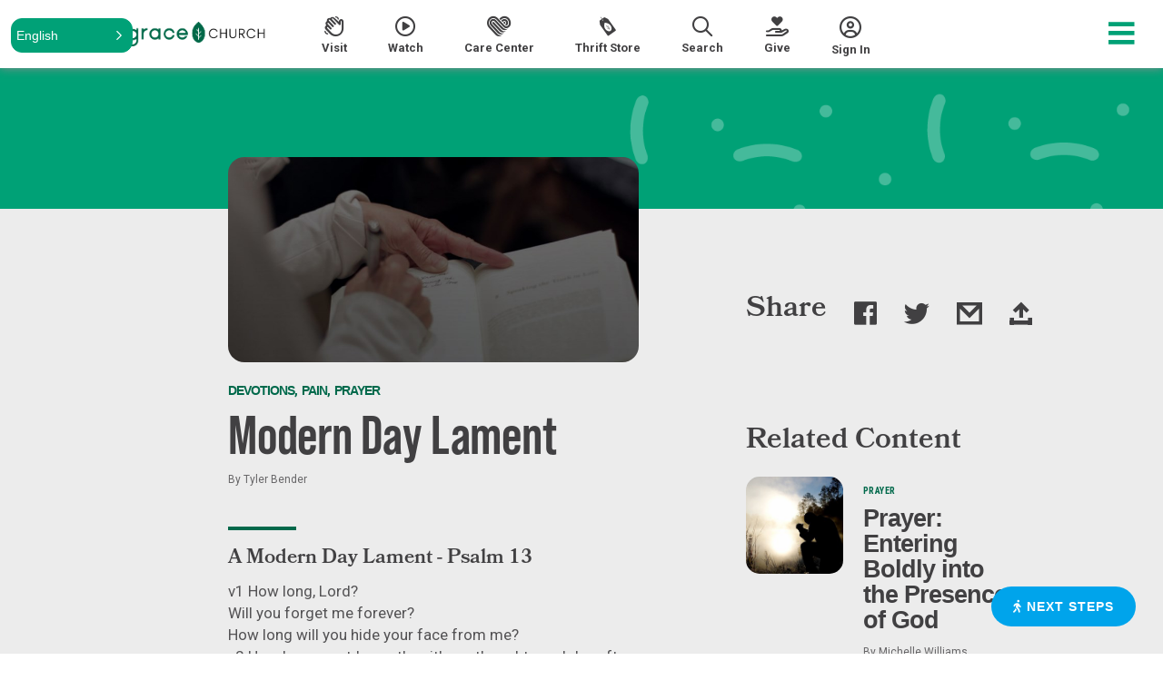

--- FILE ---
content_type: text/html; charset=utf-8
request_url: https://my.gracechurch.us/articles/modern-day-lament
body_size: 46955
content:

<!DOCTYPE html>

<html lang="en-US" class="no-js">
<head><meta http-equiv="X-UA-Compatible" content="IE=edge" /><meta charset="utf-8" /><title>
	Modern Day Lament | Grace Church Noblesville | Grace Church Noblesville
</title>
  <script src="/Scripts/Bundles/RockJQueryLatest?v=RWC4egkRBNjCo9_aBrw2jUeb13vsJBPHaIryUym02aM1"></script>
  <meta name="viewport" content="width=device-width, initial-scale=1.0" />
  
  <!-- Included CSS Files -->
	<link rel="stylesheet" href="/Themes/NewSkin/Assets/Icons/gracechurch-v1.0/style.css"/>
  <link rel="stylesheet" href="/Themes/NewSkin/Styles/theme.css?v=637981454642215768"/>
  
  <link rel="stylesheet" href="https://use.typekit.net/tyj6yga.css" /><link href="https://fonts.googleapis.com/css2?family=Roboto+Condensed:ital,wght@0,400;0,700;1,400;1,700&amp;family=Roboto:ital,wght@0,400;0,500;0,700;0,900;1,400;1,500;1,700;1,900&amp;display=swap" rel="stylesheet" />
<!--
  <link rel="stylesheet" href="https://cdnjs.cloudflare.com/ajax/libs/animate.css/4.0.0/animate.min.css" />
-->

  <!-- the ie11CustomProps script -->
  <script>window.MSInputMethodContext && document.documentMode && document.write('<script defer src="/Themes/NewSkin/Assets/Scripts/ie11CustomProperties.js"><\x2fscript>');</script>


  <script src="//cdnjs.cloudflare.com/ajax/libs/gsap/3.4.0/gsap.min.js"></script>
  <script src="//cdnjs.cloudflare.com/ajax/libs/gsap/3.4.0/ScrollTrigger.min.js"></script>

<!--  
  <script src="//cdnjs.cloudflare.com/ajax/libs/wow/1.1.2/wow.min.js" ></script>
  <script src="//cdnjs.cloudflare.com/ajax/libs/ScrollMagic/2.0.7/ScrollMagic.min.js"></script>
	<script src="//cdnjs.cloudflare.com/ajax/libs/ScrollMagic/2.0.5/plugins/debug.addIndicators.min.js"></script>
	<script src="//cdnjs.cloudflare.com/ajax/libs/ScrollMagic/2.0.5/plugins/animation.gsap.js"></script>
-->

  <script defer src="/Themes/NewSkin/Assets/Scripts/global-min.js?v=637733198418424855" ></script>
  <script>
  var BrowserDetect = {
          init: function () {
              this.browser = this.searchString(this.dataBrowser) || "Other";
              this.version = this.searchVersion(navigator.userAgent) || this.searchVersion(navigator.appVersion) || "Unknown";
          },
          searchString: function (data) {
              for (var i = 0; i < data.length; i++) {
                  var dataString = data[i].string;
                  this.versionSearchString = data[i].subString;
  
                  if (dataString.indexOf(data[i].subString) !== -1) {
                      return data[i].identity;
                  }
              }
          },
          searchVersion: function (dataString) {
              var index = dataString.indexOf(this.versionSearchString);
              if (index === -1) {
                  return;
              }
  
              var rv = dataString.indexOf("rv:");
              if (this.versionSearchString === "Trident" && rv !== -1) {
                  return parseFloat(dataString.substring(rv + 3));
              } else {
                  return parseFloat(dataString.substring(index + this.versionSearchString.length + 1));
              }
          },
  
          dataBrowser: [
              {string: navigator.userAgent, subString: "Edge", identity: "MS Edge"},
              {string: navigator.userAgent, subString: "MSIE", identity: "Explorer"},
              {string: navigator.userAgent, subString: "Trident", identity: "Explorer"},
              {string: navigator.userAgent, subString: "Firefox", identity: "Firefox"},
              {string: navigator.userAgent, subString: "Opera", identity: "Opera"},  
              {string: navigator.userAgent, subString: "OPR", identity: "Opera"},  
  
              {string: navigator.userAgent, subString: "Chrome", identity: "Chrome"}, 
              {string: navigator.userAgent, subString: "Safari", identity: "Safari"}       
          ]
      };
      
      BrowserDetect.init();
      if (BrowserDetect.browser !== "Explorer") {
        document.write('<script defer src="/Themes/NewSkin/Assets/Scripts/modern.js"><\x2fscript>');
        //document.write("You are using <b>" + BrowserDetect.browser + "</b> with version <b>" + BrowserDetect.version + "</b>");
        //console.log("You are not using IE")
      } else {
        console.log("You are using Internet Explorer")
      }
  </script>
  <!-- Go to www.addthis.com/dashboard to customize your tools -->
  <!--<script type="text/javascript" src="//s7.addthis.com/js/300/addthis_widget.js#pubid=ra-5eceb4ad3e1a3ef7"></script>-->
  <script src="/Themes/NewSkin/Assets/Scripts/modernizr-custom.js" ></script>
  <meta property="og:type" content="website" /><meta property="og:url" content="https://my.gracechurch.us/articles/modern-day-lament" />
	<meta name="generator" content="Rock v17.6.1.0" />
	<link rel="shortcut icon" sizes="192x192" href="/GetImage.ashx?id=28967&width=192&height=192&mode=crop&format=png" />
	<link rel="apple-touch-icon-precomposed" sizes="16x16" href="/GetImage.ashx?id=28967&width=16&height=16&mode=crop&format=png" />
	<link rel="apple-touch-icon-precomposed" sizes="32x32" href="/GetImage.ashx?id=28967&width=32&height=32&mode=crop&format=png" />
	<link rel="apple-touch-icon-precomposed" sizes="144x144" href="/GetImage.ashx?id=28967&width=144&height=144&mode=crop&format=png" />
	<link rel="apple-touch-icon-precomposed" sizes="180x180" href="/GetImage.ashx?id=28967&width=180&height=180&mode=crop&format=png" />
	<link rel="apple-touch-icon-precomposed" sizes="192x192" href="/GetImage.ashx?id=28967&width=192&height=192&mode=crop&format=png" />
    <!-- BEGIN Global site tag (gtag.js) - Google Analytics -->
    <script async src="https://www.googletagmanager.com/gtag/js?id=UA-62243594-1"></script>
    <script>
      window.dataLayer = window.dataLayer || [];
      function gtag(){window.dataLayer.push(arguments);}
      gtag('js', new Date());
      gtag('config', 'UA-62243594-1');
    </script>
    <!-- END Global site tag (gtag.js) - Google Analytics -->

    <script>
      console.info(
        '%cCrafting Code For Christ | Col. 3:23-24',
        'background: #ee7625; border-radius:0.5em; padding:0.2em 0.5em; color: white; font-weight: bold');
      console.info('Rock v17.6.1.0');
    </script><!-- Google Tag Manager 2025 -->
<script>(function(w,d,s,l,i){w[l]=w[l]||[];w[l].push({'gtm.start':
new Date().getTime(),event:'gtm.js'});var f=d.getElementsByTagName(s)[0],
j=d.createElement(s),dl=l!='dataLayer'?'&l='+l:'';j.async=true;j.src=
'https://www.googletagmanager.com/gtm.js?id='+i+dl;f.parentNode.insertBefore(j,f);
})(window,document,'script','dataLayer','GTM-WPPWW8BK');</script>
<!-- End Google Tag Manager 2025 -->

<!-- Reimagine Brand Fonts -->
<link rel="preconnect" href="https://fonts.googleapis.com">
<link rel="preconnect" href="https://fonts.gstatic.com" crossorigin>
<link href="https://fonts.googleapis.com/css2?family=Mulish:ital,wght@0,200..1000;1,200..1000&display=swap" rel="stylesheet">
<link rel="stylesheet" href="https://use.typekit.net/xbv5uri.css">

<!-- Brand Fonts -->
<link href="https://fonts.googleapis.com/css2?family=Montserrat:ital,wght@0,100..900;1,100..900&display=swap" rel="stylesheet">

<!-- ConveyThis code -->
<script src="//cdn.conveythis.com/javascript/conveythis-initializer.js"></script>
<script type="text/javascript">
	document.addEventListener("DOMContentLoaded", function(e) {
		ConveyThis_Initializer.init({
			api_key: "pub_2a8318c30dd37cea352097de31dc16d6"
		});
	});
</script>
<!-- End ConveyThis code -->


<!-- Google tag (gtag.js) 3-29-23 -->
<script async src="https://www.googletagmanager.com/gtag/js?id=TAG_ID"></script>
<script>
  window.dataLayer = window.dataLayer || [];
  function gtag(){dataLayer.push(arguments);}
  gtag('js', new Date());

  gtag('config', 'TAG_ID');
</script>

<!-- Event snippet for Easter Page Views conversion page -->
<script>
  gtag('event', 'conversion', {'send_to': 'AW-11114092875/aAHMCJ_j-5QYEMuyzrMp'});
</script>

<!-- Google Analytics tag (gtag.js) -->
<!------- added 2/6/2023 ------------->
<script async src="https://www.googletagmanager.com/gtag/js?id=G-WWRTKF8Y5Z"></script>
<script>
  window.dataLayer = window.dataLayer || [];
  function gtag(){dataLayer.push(arguments);}
  gtag('js', new Date());

  gtag('config', 'G-WWRTKF8Y5Z');
</script>



<script src="https://kit.fontawesome.com/ac0146e1b9.js" crossorigin="anonymous"></script>
<!--- Adobe Fonts---->
<link rel="stylesheet" href="https://use.typekit.net/utk8cfj.css">


<!-- Google Tag Manager -->
<script>(function(w,d,s,l,i){w[l]=w[l]||[];w[l].push({'gtm.start':
new Date().getTime(),event:'gtm.js'});var f=d.getElementsByTagName(s)[0],
j=d.createElement(s),dl=l!='dataLayer'?'&l='+l:'';j.async=true;j.src=
'https://www.googletagmanager.com/gtm.js?id='+i+dl;f.parentNode.insertBefore(j,f);
})(window,document,'script','dataLayer','GTM-WF6VPJR');</script>
<!-- End Google Tag Manager -->


<!--------------- Gloo ---------------------------->
<script>!function(t){var e,a,n;t.attachEvent?(e="attachEvent",a="detachEvent",n="onreadystatechange"):(e="addEventListener",a="removeEventListener",n="readystatechange");var d=function(){var e=t.createElement("script");e.type="text/javascript",e.async=!0,e.src="https://embed.gloo.us/scripts/online.js",e.id="__gloo-online-loader",e.setAttribute("data-ldid","c67b7320-81e3-11eb-819c-277e91fe53d0"),e.setAttribute("data-lid","df0cdfec-51d7-11ea-ac8e-ffa48c16329a"),e.setAttribute("data-oid","df0b7512-51d7-11ea-ac8e-2be0164e8a45"),t.body.appendChild(e),t[a](n,d)};t[e](n,d)}(document)</script>


<style>
    .ace_editor {
    min-height: 100% !important;
    }

    /* Needed after v13 for bot protection fields. */
    .rock-fullname {
        display: none !important;
        visibility: hidden !important;
    }
    
    .mobile {
    display: none;
    }

    @media only screen and (max-width: 768px) {
    .mobile {
    display: block;
    }
    }

</style>
<!-- Meta Pixel Code -->
<script>
!function(f,b,e,v,n,t,s)
{if(f.fbq)return;n=f.fbq=function(){n.callMethod?
n.callMethod.apply(n,arguments):n.queue.push(arguments)};
if(!f._fbq)f._fbq=n;n.push=n;n.loaded=!0;n.version='2.0';
n.queue=[];t=b.createElement(e);t.async=!0;
t.src=v;s=b.getElementsByTagName(e)[0];
s.parentNode.insertBefore(t,s)}(window, document,'script',
'https://connect.facebook.net/en_US/fbevents.js');
fbq('init', '316053859054783');
fbq('track', 'PageView');
</script>
<noscript><img height="1" width="1" style="display:none"
src="https://www.facebook.com/tr?id=316053859054783&ev=PageView&noscript=1"
/></noscript>
<!-- End Meta Pixel Code -->

<!-- v16 theme compat fixes -->
<style>
.ant-select.form-control .ant-select-selector {
	border: none;
	height: unset;
	padding: 2px 12px;
	border-radius: 12px;
    box-shadow: inset 0 1px 1px rgba(0, 0, 0, 0.075);
    -webkit-box-shadow: inset 0 1px 1px rgba(0, 0, 0, 0.075);
}
.ant-select.form-control {
	padding: 0;
	height: unset;
}

.ant-select-dropdown {
    border-radius:12px;
    border: 1px solid #ccc;
}

.ant-select-item.ant-select-item-option.ant-select-item-option-selected {
    font-weight: unset;
}

.family-pre-registration .obsidian-block .row:has(> div:not([class])) {
    display:block;
}
</style>
<meta property="og:type" content="article" /><meta property="og:description" content="Psalm 13 with a modern day lament." /><meta property="og:image" content="https://my.gracechurch.us:443/GetImage.ashx?guid=78918fe5-5497-4aa9-9a6c-c8982daaeb79" /><meta name="twitter:description" content="Psalm 13 with a modern day lament." /><meta name="twitter:image" content="https://my.gracechurch.us:443/GetImage.ashx?guid=78918fe5-5497-4aa9-9a6c-c8982daaeb79" /><meta name="twitter:card" content="summary_large_image" /><meta name="description" content="Psalm 13 with a modern day lament." /></head>
<body id="body" class="-noheader">
  
  <form method="post" action="./modern-day-lament" id="form1">
<div class="aspNetHidden">
<input type="hidden" name="__EVENTTARGET" id="__EVENTTARGET" value="" />
<input type="hidden" name="__EVENTARGUMENT" id="__EVENTARGUMENT" value="" />
<input type="hidden" name="__CVIEWSTATESIZE" id="__CVIEWSTATESIZE" value="0" />
<input type="hidden" name="__CVIEWSTATE" id="__CVIEWSTATE" value="PD5J/tTnraXalPRsbEsIO/RWY7K2zza4AcuCLVRdqp3UDmbbY8Hct/z0Fl0zVtapWvtqBmuLbsBCcNKG3Y4vkQYDK9gtqPJFEFE7tOJ8Vofw+OuQzuu28djFVdDlsgldrB2RwVtR9sTi6SsPNp4pJ6qbEYmQkSLAJlAIvtFytu9HflPzSFNRW6lT2KNquQc6hC7FVPl3kCnHQwWc54G2nzSrHUhMQA3M74FqD3INv6PTtv5/a3NUqTDs/24Dz7RKdMmul/pOtYRZYSbuziJ4N0t0BXXSRmUdo4QaotPl+Mgmq1QxK8xJpxzMazSQpB/[base64]/TCeSG3K38WZajB2M95ot3TI/tnMV8Nx0oSULJI0b+YiLopvI5BLW+N1zyS674wwz3rqOu3Q+ASOmlACZeCuf/egWYNin+C+NRZOmHH2Dm+LGx7/jv2w1MRBjeE3BAWTbKIWhne/d0N6rI0vJGfCLwNHGiP1wd5UYGO+JlzqKlae//HFaVl+euMZNuGtN3ODfPsvo1Atw8iti+XyDzblEpmm1cb8PbztdhrmNU5/aUherp3hJhxrrknUG8B1x7NpCkWMZ914m8VfZGSx9eJqpuYAgwlzn7T9lX35JDu65Sl9fDVj65GaZx7E9OWJZsF5iZFSqv4HM0o9MnTYKPdUpc/nTrcK0n1o6JpAFPi+NfX6/wARUNSvcTXXoyh9+270zq+/zgygOg8wNhXmfv3cY3HUG6u96DNL5YgU58SS7T6IrZH2GiNU/YwbWYaaXyH3Jp6etj6jvjmWBFwCfAYfib879HybtIjJ+lrdh+lIAvyENE2Fec6Z28UX75u73fQ1PQuRrnlpi5IzbWo+1trmDVgdyDddF3jchJDKtmbG+5bIjgTFZS2YZQ1qKczu2xChvJQdVch6gJ2pb9uQ67rckzRon+stLnsdJQnvHGJ7L/5Jy6iEovP9/mIjAhvZiH0kFBamOa3ItAN9lUS4fybZR9Z9lPX3FqP0TgUH6rUI3zRzvW4McTXEWSzWlE64dHtfin6++PgM+w2pmjg3dVnndkInT/E9zMM06BOjwdZsMvZIu3mOsuP+ed+iybePWPig32ym8cDieO95WKz5O4i00uq15Wh8HidtfkcgVdOaQJIQjcL9HUtL8sR/DsZo2Twyx82qi4krjrbS/YxGYcZW9vLueEy8E+llax4pPhBtNQVtdxtb+L7z4eJoDM0Tu/ExRRM+Mb/WUvfGwVwqSyp7qt40kMEWLeYdQX/YQT8XFJ6AMV7LRDldeeUZ/yDxM6LPwgiOuEohtssn735G63FEMUooOirx+Ukhv2KTrq8GuraR4HyooTDfV0u78bOXs0GtzK6Ox+HuRiMc4EexPDKe/XQNa6q4Ngay7rIlRkU9f+eQra6UJjPoNqqIaGGriWnw1R4Byke27hopQfhDFw6YTI8RCdGj2AITxHbgQehGYjcHKm4upWwGUHj1/q4C6/+nonyfUG7MFifsosVdlhwndj1YCw8HdiI9MdYXzjbaKgh4LvezxXKjnC6VMJJdexLI8a/Tr89y/2iPZ19qogPU2qx2rl7YkUaH7ze9SX2HZ6gOv7Y6b1yDwcQ958N8PKUIbd6U+F0Zont2vXOb2pS8x5R54QNw8z+ZWZE+Rs2/O/N//bOSyK29HsgKAD/U0ZP85ziopvc/rbOngNZQ8hX4bD3TAGgCs34sZHqjFgdL0EdP2Pi9nLgkqImoaY8pX+JUmHaRwQrYJ5q/6NzxpyqrJSNYgm7klacZlTtk5vbWWw8RkackAa9rZAWicZjO4owM7786nyVAOTWH1zNf2/OmnBaHHBS0xwTwflvsdj79C6RdPyKi2I0VkxOiBU78K0B079Fz6gmPjosAk3ZJPXJxbp7BiENom1pLUkQx3lml6/n5dHZnebF2qz478r7KneoetRvgOG3fvNie+XECMygm3861H+gwGSgIO0nkGBL4ge9HDh5BLOQr85HMPkGfkDjZRzXVbke5i9Hxbdso/B+uIxvT26vVL6K9DRdLXnZe/qvVmWARDnma5fhypnl3aPCXj7xfa/r1iA3WgNOLfuq48FHLd5JKVqTY9QH6BcXlcPq5zVBvHGpl0cV8zuFEcXorhcIdClg6x+VSnWegnZhjKBbHJnJyDQ/rAlLrHXcH1TT2HQ24MHDWBePI5+UJNdf64PNCWFkCPn7E5FTArqakOc/zfEM0CEgFTzW65GMRbI81v/EZvjqbh4/FuXYsqlMBv3xvxw5j/TjfTyfqcTOzJzslfnE6uypQ+gte1gX/4SjAd0B7HjCI+9Oz/SnmGT7mGVOfwKLJLUd/zmVrkLGEiwRKJbUcBIn69limH/Noa6SbFBSJPzWellc1sW7GkpTo+l4sQNRfam/1FwekYdLPuORmZH21cwQcWbeDq7gb1nAA2UIgmU7Y6fJbTYe+gPNQhHyp8I0Jzzqv/lsZOX/3+UX2B2ydOoG1B/51QSGMGVa1mXzYla8K4oftOVhrGlP2Z6cpZTV1Gw1e5mkdR0z01Sy8w1nUHAMhzcORmdb003sZTgklGTP3+FvYM3FiXNJKgHsyiu1UtZMf2pM8O5kGVh0v7die0kPHw2Jdu4wLqzCcpo8+N0Ikvd+IL2bJNZToWuxHnmSFL1dJO6iHfNy7QLTnJ8X9x4Io/mGF3akOFeXdPt9Cpmu5k3yA9iESf+/deaUGh37HG8s4scIwVvgY48o6yo9W5XoVOCfUdKc9E+v3EfEZzbyNXVR5vFtvMmsCuGgbYNuLxLd3dJZjQEMJt35bPBSg6dBzO7aUBZT8ma9CxgAxdTHn7xeA/XXACoEI5Sqws0qwiAmxZVSoHgSceZeNCvYu1P/5IwiNApH/T0L+/MLuLtri28D/1EmvKHglKvJx2GpiPP5Zg806vVksEudO26Qa/UcO6YP5jVcT2w+to25fSTRW7jcY5K4Ia8+e/38VrwekH2XXbUnRp7jo996U6CaG9dd57zfb/7jKV7a9a+bYLFqPjHGYx3J1m2cIn+2ifo8tM89cfoH5u/vMWH7SWCOuic5ZLOdcWpApmKjKv96Vm1sccFwQQ1M9l++La0gxBvwYebp4OrzzUrjkImkWwD3qWfBBloZO/ncgPV99+DUSWotYRt58shnCGHHQb5Pz74ZbgArR+n3pqwPQMaC+9Fw3MYsVeSoKvnslxzpXfj0cZBSBmHhKNoyMHXan+fiK/a+Wkk8rje1iImlxYZcopMUegdxyzoliyQCOWDwJNRd5kB9+vYj2lHVarTNeKNBAAKK0YUPf1/mAI4G7ZVmDDRoZvYqY4MTevW/[base64]/uWJw2GxPbLQxHd3GFIiOQNJNvgdxg13trWRGDO3seE7sPFFwR6AKYIopaDyauX4Z8US+dl2mmDN0YL5H1HpleiT5a+pLuALW2BuDOYMCd69zJLb3yTRJl2KR+50fFpXWA760Ez/fz9ZUaD36nKIyqdSakL8rVb+p+LEp+1hot6SZBC+HD+U/vNYh6Mbfcay4pRXRFbg6QsVj08iX+VDzqocj/rTeINPfcDaumQgJe1lavTl/XIwl0xnaDSkDyxqeDUBFUI6VEsHbY6vO2pWLhq5vJOFaHx5mGt8iO5e+gGdNgsg9cxs/Wm0GZUo///9DodBOAinvSNy79NUMf3tjsF8e1ZbGrznmAeTZqKNuYuKjRNQt/cZdujdKbNxTtY1B4x7dix7UD1sVzqgaYFpHMRidISYUvL4DJmRXwCQxrWxuFfbAEmg+cISpyuY/f/Acs9Hxgmlf58pS5r40OKxiB3no/qJDKJmDL9o9t9pAp3dYpB2XVT6fOno/yBelbptZk9pqieb4TgWATx1UMt7xFcIycuNRSL6iq6M3qh9bbYOetqagzFVnM/zQ/DUDE6ATrzC8b2a4mAlLFSUfY1xXu4Y0TyY3i2Cbk+Lq/[base64]/oYaeOrAziqs+btycTN8zX49ObcImzqsgom51s7p31HGRjU++jf0MX6fsZi7RfzqEPQlBNEEqN9+KU7orxLxCc/xitYVcj2jYHIIgnlvgBNFhbGl7zkf6SWaP5BmhAmrS3gkz0K/ssO6ez8i00aJojYwsiJfutQQ9Rc2y8ky8cAy5Cmpz9tDYsa9MhvWlWudGo+CsguaktK5/+8b/sUbRmRJ68hR85ytLM2otGa5UGnogKoXAMLqkkFZfRTuCL+eFzzC8+Qv5xyaKn7X4/yUuiMgDIdlCeqPWpsGqYFRO0HoS1RA6qA1GOyQfQfF/9/mj+oIxqrN7a7++pzISc0i1/75JoqmmM/[base64]/GD3HWIFkUkd8kdxhlVLdh4+Pu0UX84Nuwzlceb3in4nhWmdet8FvQYwU9njO3ObA1k58MCzKMHAZKL01gvoOxbkiP9s6T5wL+kRM8Egc5qDPD5Z2/mvZc0E0avJCFWpC/B6zt6n9e3ETW2UILVZWFlqEG6AOxr7x3VKLNK2Ys+4YxxzP87Ga1rAyZhCIGz5HBKPAYHCe+VKow2i/F+b4zPQfCasTAgu/RWGb6dJeHSQScaOhjVVTDcm8a1ziKqenfbkGfNzBwJJQ5VtiLNbRSuSJZ0fQohGLUsRnNodMSAM34k07Fib/siZFiZ09B7doAd3u//No014qI77DJjlfvUs+vfX5qYfpxiqacMvIG5QPaB62dwK7D3wWIsehZPKV2E7R1gvOs0b11weF9B4uTQsYYBaZYe5jf2DXpxpA3E3eak20XU4pVWqv3RcjFvAJwK/L7AkrONLlkRHsQGMSwv83DMK/mIyFAN9XCKRVz9Sv0tQFsXr4ma7Y2vfyJoZrKLM95u3X6E1og8kLlU/ajY31xW+l46LP5O8Y0n/vbCM3GB7nUxHdKRioIdOeYeefLk954ypTDC4zEAQVyCrr28SUa1LvUO4DqmFh7NW6GY3LTREPZqj0tzTkTuQLM3MtqiYAEJtc/jQJ/D2fPrxofI8urFClKXG0xNzmKfgv8h0py5jOcoFcBySk2zqHrZU/DguE0MuHxF1p1BU41P02+W9TTY8n0nv8JgxEtLqb4S/0Ay+Mtzs89axyuD+4WIC9g6j1+L72gxc+RfOBtu0OQHL1x6vZtoz94DECruGe17aRpay/EB03uzEeBwhkgZsOgdI0r/HPiqVoJGvV7y9i673aNOqCO8Qq2OCAE9VbgXJiDIC30EVyf7TIyyvsxAF104xYnX1v9jOmB9ts4yNPEJepEZ73U6+HPEfeX4EJt6eOe5IVJW2vYnz7ZsoTo53f4Y0PzgTaKlrCuRL+0ZTdpEHKcaFucnFbpqfFwgOxuEd69ViPA9ClWGxE5BhlprgwJeaeeJUupC+BJ/vOlwT3kA1ALUATTgEb9IrqvY8adD4mL3ae3i63nFavzPpfz6ZKdSYkZYpJ/SuJkKHyBQfo/6JzLNLElcnB5oYbAW/C5shS/qRJa57FZ6BwC3l/9c4p4s4d+yYXxKDi51j2Vgx0ruDE3SP/fCIuoBKDItZKuLuz4CSneaUuUAiAaA+fV3q9aagaFuohXNa+TQa3ePKAnUc+nfpYTh8DybF13RDtQof+5o6gqjiVa7p8os72ogRRd57WP8n4Wc8WVEbQf9PrXR/wzGhVYv0qc4FWtNE2uKv97ctB7CnRgvfNTe/S+qtEI0BEGui26r0Nr8lj2S9+eq7iumg5kqu4bwmCS31Ox9waeNDfUbbFPA8+C+F951djri+DBKm363eMg+Rc8USQIGPi70xIAMOmzhQqoCyzUtYgymSr9XaUld4AnKjTl6DuE5/ED3cIzVPRzCe9XBS0EWIOCVFcRzuAPhpWZXJUJTJa0l+FnRhSS1w6YXRLz1g6au1yXmQs5C9NNi83i6gAkPo40qJctUHlTqIHH5lnM7KL2yqEC54Wfdtnf917OjEyUicHa5S1uDTp4tpFo8dRE/mUO/rPtfS/1poR0RHgJRt8ADOYuKna93MXNvMMYsS8f0qI1+7m+XoXuWT7mFdfqaqjnLyeqfXLp78TjkpcvpbfYcF0fbLetiikZCUQXoV3sMX+AK76gaPuRuxmxhtOzAdP7W59BBKy9FMR/ZpUQ7qDyxozu7IIKHTsv2hWNysojDpiuqBZYN81UJkYyUn/dAPj+V5PHdjLk/iIdbM+6dftndrPHSj5Mz9VuXmrT/L4gY6uEUTqG1n+XCb/MQssZL5bx7u4UsTCViWwwaP0zmk0+W3BI0dp7ujr8KTrVsnDKD3NwD2xvzkYsUUHBsrYq/IsusGQtM2jIqtq655GqaTdLPZBEE5S/RyObvxNboETp/OBnZtB2Bgaz1JXOQOefzHTXeR7KW2IlWt3AZqv1rdAB4XUars0NmtBLRfgEuw1Q4wTSWxohev5Kq46Kgoe1CyexF8D7jFX00zHX7JlXheL0nY7I1XEU9nIE019P/syZ0pVgmZr1dbYO2C1fSqeBsAgiItLO6TKcadK/CCfueE/ek8uIwpx44D/eU4N1mKLKJcYivNmxI1KOKt84/[base64]/jGFzNsBu/8BcFiTYxkZcesHWCPh/k9ogUHcG71PVXu1MQiNMXOGIEYtaIyku3+e+5QaG7xE3tB1rD3afaO5GAxwNHRnsvz6/uDhsS7f9A4/eZxFSXDH3lAd+lt7JdUxQJOAxt0S16fZbgf+N+wdaFUyTdN+dZ9vd5ATLtlDR17kDyPqFclPwqQ/44SAxK5HDrqF6hmECj7EsSnRHHcJLPh2sNIdJIy263l7fJWUT+huG9mBo58c0X6y5J+kHMf93cRiRjof62zbCEqC4cnAXyVl9IV2OQbm+bW/UZo0v55tuBb/dzyVdzXrSJTALZX2TdsmiV3eUBNajCaK32nF3jXXBJebiWt1eFh7ar/ECE7g/LpTmSFFWjMrVz36b0eO0l5xOiVZez6AUosP8qUJDMr6YKtg/SDvvpWJ7TnFrNwPNMhn5tyG4YKNxjNU6EbqEgw5SAuJA00wNWLz+eWh2w6kYnnVv9xQeZCVBj+JkTM+YfEWx0wlWpCv5o9T7FO02MN92LMigc2k1KjYGx4ep+vzaPEpYaIxalHz2A0+O1CwQZPbgX8jTsjYhN9mhI3YeNK/wOk5yElpeHcetpxt1Xcf28VfyT3I+XEPFs/4tYqvIDy2jksj8k+z9y5Ux3TuaHwXmISFk/O8B8IQq1tqA3Ol1z7BsbISgMhxScq42sKZzLgqXrfVZGP35rrWOmJ2OAJj6nLOcJcuC2oe31Ad+F+47nr/FlUnHOo+0XDnfDC2BrvGy+5zmW5K6d+djXcl5DSv2RjKxh4qhDXOIBtrkZEkkbw1RZ/SB2IprkJ5ylAj4qyuZm60bEQpr6gxd4JJLa8GUIb55EUDWtwU3S8lMM1+58g+w6/KIaOfzWgEAQReN9MTuTrxJs2abQ3Z4QHEq21gnEdtFF4BZYReUReBkPuRRcn76pOkR5/iakM4vjAeQbtpRpApMJdDOKXuFkbyt7h/VbLpAIiss4Q93SYBnh/c5PItsfnae4M98kxnnCwqEDWxiOKDmy1x9ZzlLlN1VQXdSlsRuoyWxwCh5YfCozLPVCkXFitwxiyaToiBjufO+j50MMSZZS/8B4TO6l9CIU0DDkMlvnhha9pEcdMC82/e6ucxe6SBAI9gYtHgh/6CC8JZnjdd9XgPEM4wd7oClaEgK8Fqag2aD9piUIyc2FqMzOJcI8E3R3buuUiCAgxP4J7Dpzo27R+Mq5Jl7fmRzKMEyFT8U7gdzdx/qKGCsTSt15hMa34QgZdiIqUU5n0cxWpyEf6LHDdD/hkYMYXLi5QCYZs5vZvUDvHLYNTKWGtqrIRXKbsnrR7Y91cmHT4RQNQG2VEMyKe7emcfETxqPx/MoKGdafbZz8lZtcH/21rNzmqtC++3F7EC3JaRsLchZaf95OTVXTA/in+21FgDJgd/WwVnHmbwsLVTQIfdTEWFGP9wYoPVIuDSdls1DUjT0tvCzyziRZOm3EMon+jb9kzntRVFT2Xw4357F8dfkEd540ceJo136LKakm82cIPN6c0DioWrfcBUXf8zwwjPvQrs1Si7N29JtB+ZRrUvTVZQ6ziCx0m4iQ5Symg29NSp5wc9Ps/ZoqlGO7ou+YBqCj1ZTL8yrlm+pb+iPcLhSiicgv5AHCZR4sUTGuaBa36seCxqbKVBJ+VX4w39eX+xvBBH9gqk2KlZxmOyHNC0rnrNKC2rgCZYlssaIUed9sCYzIWvX4LJyVk/yj3M9LDzUswQRH5EA/aywL0RncijE/[base64]/aoFu6LVEA9jnIcUcUgyZ5E49BtVLnUKAH75zBObgRVeaD5Q2L0IU4v/[base64]/ftX+B2FH/gaZXQ3pDsQ47qC98aeLkZTJII8jQAyyYXMRgdpaB+28MbEp45byqigo0eP3yll3QOSWwwi2iaWQYDV21nF05+DGnQmVHLg4MybY5AFredE/cYYVwFE051Imp7Dvn2J/EN3eGKBHi7JmAk2reNIDRZvY+k92HnhCSKbeNih6bYSDzqsYp5f2cqT6LOPJ9tx2TNUz6NHqXlGDDx4bYmxC4ysShIG8aghev/j1JLQllYT4VFHzGpOfmQpxZgbL/hinG1Q9nGrTeebecnURflHkr3Ka1VDndVW+12WBnnlAQ0J9ffRS38uKgx4+FSpw51w1s4NnUH4tfI0P0oboliBMhC2VxDGeWSXhYiytPQRke6uRwuxIueU2tnAc0TsWA5HLG5Z/A4FWkF2uQYMNxz5pLi+ba5sHQtJlMOzDMBSkAFeF40t7m+8m9nA12HviN/OehNCwnVmC8sJUFMK7aySsxLSORb5+UDTeYDBFq215Mfx0BNVm70+GIbZdWkq9W8mwaKqG/bSAWHxZ6x3wYqxx9MzrjRhbwCwOejsrAOVOVlQLeSlFezgeVfpjjb0IEAO3QCZW4ymHoO0G4XhceCUtfQo98AJjEGvPN2CTdrqJEGLNmIx58pFu0s+7VJrUjh/zGGUhsm2ZmDK3SVVV9IzNHJjDcKai7nGzT+7tN+nJfQPXPayx4GAL6vmtK7C0JOtprEzdewBWcCJqzJ7DWo+/cnLVDji1IPLWeoI+nUjRXYmZ/p9XJzCSfmotmDdFbr9foHAxhFEF5VevtTJ2E4uBebaLYSYeSLSOUaIi12Th3o2eNqmqr+58WPUkWrA7g7DhzbZTeLEPmIPfB3ZVUoezne9D32jqI6HKN0uVZHeIstR72l6VQADTzV3/yckr+jqWC0c0GcqfsCE874vNb3qOifYCXvjLPumi4wzEk02Fv+jdpDbWfA2OacAd3vXWpbpwXU5E2tsxtcqv6GqNfZNmc45KLuya8a/mFx4ae6xGhjPglLTS5dddvlAPzFr0+PS1IuO9MwVLHVUY/Qqi4BZjNMRjqBQodvZIgNEgqkOB/emJ6HAja9lidV/MsVG+eXd7gDfQQ5yDrlwDgWpLoFkWqNNThrDG0m+G3VK5UnXQldvWEOPjwe+wuKDJSYymae4MF/eYOYLyBEQkRs6iwDLM7GtLfyH5GtEyKp+8EtcXqvXMx9drZz/LhDtlTvjvlQIXV0mUuIOilO0yAXHe2QnHk2RcK05f3TeJbYo0lkLIOCa9cNpnZbYMrkCFQWOnxwGCYMPDA09SutSD5YQcLqUCPmommUSkk4U0ksRmLmvkwr/wP+ySnyzp9GHgLhSLp7Kc4ERGRxi699Pk0XlOjR8vhqMXiT/j4vVkh+w7i/hm3xeeE/[base64]/G9HbtRYz+7ZIj3WrOEWQf/nhrrCi+P2WuoakS2XPgngkIFGqsdUTr4WpStwlc8URuTw2moKwrJ5v3BlCJYWczkLGuMK/mv1lylKt4/KWBg8LSwwKCWQr0mTgBz3Bc2lnX8WI+C2QjyFK6ceBWizt5Y1bjSgespmABd1mmwDRTE54GhelmFmEAU03lUcsywJEGTDvNfe5QXM0VS1rKxohMCaYnOloqYREDAXC/Ci9tdPfkI3fOSRb//fIWH25IJedjDOhteNwx27dHab6EFJgZ268kHtvO1HF0Cr2cATGrgJz5/s6/OLgxqbqOgsr3+N+FJFyRkG6Of5pGkSyr7jYEjxcB/FYKptBgbB8tBFBebTp+/KQn4adG4UWXJL7peTfiKwqn57NK4qijPWtThHIv5bnDwCYDtbJg/qqiqiiCOnjiywwbLiV9ZPN6VR1gjkFhabcDcBKD+A8CeBZhZ8PW+3gWxHwPeMq03LbwsZdawM0BlF3THpURleojCgskShepM7y+EgX82N7cTaDIiLNFi1MU8xzFfc/A2i6zci0nGLnfBYroiad4jBdZEw/hVhB483mxUWmazQcY4hAkHSlY5xxLGd3YIAlqc7XhFzAFB3TN+aBuP/9KusY50IQeQd8DEV7HbhS60BGXUdRhhhjvJty5IP84GeAMypi0nJPAr0ZvLu+sLzQD2YWWzj8m90l/G8vZMXnLm0KSaMc33rIgYaC4yl7bG4FWrNwo6i5FUrU3aD1IJW8C/zkaTyszmn/hAownJnQRf3ARDpwDHJgPNFSDmPTnhgKD1sDx+V+gJTYBCOkv0f4eXEvRPOrFdYEmsJsJljc9dXERz2tYB0VCfyBqjvCiHwthpKuTpipEXliDXaJWQkCvEaOZXuFqR0pe/F5CAVYzQVTSEJqLgdtTDPZf3yuzp8umxGU7xkyYJOF6zyIYorG1YxRrA7NUJkRPtKArGyyadcazipShB4VFpO+yovunyMUElGDsO98B68SmnDgau5xzeyrMdIE1GSXDIeiEJj1TCSTxpGXhP5tCZb/T6xVe/Mn3VoOO81oV7uRoQcDW26uFWlTOd0NrtBdCo5BVIoA079MB04HiF4l7aqOQpLFMcfD+GdBOBU3bxfwH96cwozAhSJUUw8zVJP0CG1EBIVzntEkfGLmyv+sbNHH4rcnPwC3jb71gLyfA2gD5Zhk8qRaz+hENzM/l+oA8lVZCdCQ+IBTpfyft6Eb8auJPOp1dYd/[base64]/Lo0VdCTj9zDBFJSRcIVBV9EYhtwYZ1tlY0f+ukZsQ44b5Cjg0eF9iXaJoO7sDxWf/x8+OONfQCXVj4BZir+bOoeMjsUNuVr+ZEAB5+lewyQGVOpz0fg+8ccuVFZrwnVyTkdtogjgHLFLwM6q509hkvC59eDP1tqWuWEbowJBnwPU1m5fnYbzzL3U0hojFoznfeJH3wq56N9/irZKZA4hwx9EM7OV9kTuGD4AEdHq/sArDn+4ZZFHUjYMU/C975YbgtFWp0uRjmcI+BqSAMvKSddPxgnS1D4mf5Um9PxnjGhk1CxPyJDu1rf2RgQtcv42MRCMANwVZt57dl8IG61hHDvXkLy0uhMJPY6NkeZHfKbX28TPTYQ2QWws4g21hqaC64UtS9FSbwMjahm/kv8lOh1CIAghg7oU00JevIRFuNEtOxWCevo4CWVY63n47KPPOSG9ZPaDSsM+Z9NC+mkEFUKCrQpdtM3aaI2xdEB67//+CL0YSBl73EBUQL6Us6mQC4w4aGrxxx0ZfIbtJtsxX7aJk9rc5+sFi/W1LU4YuHDz4yWEgwBkj7/h8za8DVb6YphZY+JsKLRVGjDiU6vbtUgzWlb2LyEjVnqJmUEVADeCTgWvgs0wGye0IfkzWPEsq+hpphHhEcOfeOlsF5CYs3jlJ3IaHhJKA8LW5rx5XkYd2tPCadYUSqiAvjYwE0pP2c6htLWVmvRgOVSz4yjDYno1qPm6LePbRdBKOR+A/kubUlAjiSCOQq3oBIYL06LwaOaMd/1PkiCQptDNoGPovSRih3/RYGe4l8iayV2yZGH1EldfrH0Q/w7jB30lPhx4B9IluKaUzmjvxGYN4pVpTJuASO+3JgX1E8VXnYe3cYeqokROq3FACLXTeLlLl0VQuzUEHjDeo89lV30peNdrqAJ/coGbpZ+j1DYBY3mKq1aC44jzRagUq17FPEamiMCKaoK7XdjLlg3XP5bmSlng2AJm8mmizuDTkav1/UW/oYS3SAyFzZZ9L5HbUg00v8B6t4djZDzbRpISvo5RmlYL1mjcvwjDg3kGPyCLjSwzHgeX24af9aUfvIC5AXm225GjrJbVshFdu24xbnRe29OMrryTpYGEXlRih7y7zOuuEd/y1HmLb6t3866X16wSEStVMHmoTv8vJq0RKC5B/4ZJbEuZLLwETMmHPs1bbRFeHiqzAv1oQbgr2ta1gnWr7nBPs2MNfHBU7hXcxtQAc7gE9oTtrCUBy6nhB5s/x35Z+UubJLLu0xCd1uuxKnE04XS/Re6wuFJTAALIz0rxalA1y5Xqwn+Lp/SwNX/pj6B2E2Ked3zZGblfnquEZeJtfKzwyTUb93fOzQwi7flhcakseKqtPh0rYwLNfeTVSRHQGOgc/pKr0YGN0xdQ162VvoSTg4FUNcZEgwVe6Fds14beslBzNZT8/vSicmhu6kXqPaRUAQ7ah1KncGE5Xv0DB6jRiLKbHdm/TkdWmHt01mr+rUuxaLfyFDY/Q08y/yM3xfbFd1jmvvPVMFzIr7ttr84oPBjUjRUAnn6gWOEjB8dJ3m/VDqWXFLcxx9lCxCGvuP2YxjQvzW5ISOFjYIpCvBeiiUTos4xx0KMhlNz2ZgZ+kLKAgJ29d/QlphJTLQAWvNlOU8B0DEAzRawAIP0ubZb+OgJDfDA7loWXy3BIB/[base64]/tfEKIQUXNXF0InonuJLzpWH6o8USWfojf7EfLRNkG/[base64]/RuguhEyr/ua3RFGI02f44qNHnnyaj9TVGaVfhbhCLwLbFFucJWgFmMOy4muF7UWgjek9y+CfoMs60sIf7MKzaDaWt2ey53wg7UIKiKfDtuGzOeX+6YOVDg6jfP/D/nyqvM/REAiDMlLc2PIv0QH/hV+0VVu3eecaljLmoMApkIbb5jFjp9FmC6F0Rf7yiHoO7cjI8ezI34CCZf98MubDt4XrxaOQWn+eE2sZF8s66AjJm2QXR7QndvmNVH+XBCeAJwazUBh2xof5W1qa/2TtZ5yvETrrW4kcGAaKbdnk+sOOUt7fUT10AVYdvy5zkJZvCJ/[base64]/uv+Wq949MHcF+dtPMXq7ReEB607GfEFHtWHZmBgz+M05FRntFjuzNG/I1qwhY3TZcFZDJGTwabH1qjfTuphW+4BWb+KSp41YldcEEeOgmRNdkFa8DxxMoyTUDUSbOyugPQoB9XlRj3m6v4287iYJEXfz1QKOtpNt+lYBg/ADWzWLAUNgrPM/a1AZOi5oHWlA7qPSNtqckbIH9pAcV18+N1yqu2x9fsxLfyLUpsGiOlkUSpafxN9tROB59d6Cz3LD+e0rUpWX6lnciEUumJ1CqT/BvmliiY8K3DpL2aGMdLhU1dGTUp7odpxiS3BVJoNVfOpAJ8+Cg5nj1dnhKh5vxTL7+GC3pJLnZvicdXS+Obvjv8Ce+x2teesvMtT2B1pE8Hv704ybj1ElkSYnpspktmZzIx87R5rTBlZ0DFfeOL9yBg8vuUDhPpt3VZ/vsT6ipmk/VPjLQmdrOkMVr9EGjgjwOx9cQC6wFxgC6Pw4jmjZZrXvbXWqXfChG6VGetB83PJu2Nt/IwZoSW8KZZ2Q/dKvZGpZyECftyUtcsA9b/i2MNRoAn+9Te4cZIPi703MXonQ7GlopuVYYB2cBcU4x1yg0fx8ui2ytWKUN9AQ6voHpDlzvbHJ30PfyQvw0vah6ol3HMnHytE30T3cmeubI25DvAgEmB9oYLD9pRvwXY2gWz4jbLL3HSpxRhGirWZEyrzZIwbXuoiEQm3sNX4Etwhi3fGjvmvUUpqxjBo/I+IAYDYHt/RsCLtSJ1CVYToxbC6Ecyv9vTcE1us2FUFYoiJ11JD0iEgoVafG32mvoUUicrOwLG6hR8XKGlK+feEGn1s4pfJk/[base64]/[base64]/VcsqMBwBkpyp1btOmlYKb+txXTFXSun47o+oAH7T01Dhi3/5otjHUsmb9O+t4vG3FNkMIbAQsmcP3AhRyzCzXr/XTJKT3hpPNK7+zj80l8i1MbG2qsV70Xhp/bqNPdOHshQ96xqQ+gX8ssrkz6VPNoPUzhErxmHX6wg+HJZ3sWjCVnFyOUaf03CCXqLRq0VhuqmnByOu6OB1aSUGmXhgmtrxyJ9+k51DnL9J91XGBpl0aKfk14fgCqf4Fghmt2MduxPYKrfWwr27Rz6Wef/vcCllm70rtlcN3zQWxBd4wIcNgq1ZJQMd2bkbtDUxIBKdh8I5Eh+qayX20BqewTuROvIMA/DmfN0hfMiRDZNaAzv2p1rLrSucai6f9tUuM5lZJJe4F8bsJR5rIeMZkK38qUIheewvwZipKmn/SQRM9EENlPoynrWCAW9CtChqyjZs01Gkm3Mglkjf3cDLmv5oq/834squJzoWCyPFOTLiM+R3/73e4wVsdLkV9eDnktZMHX7CAftS+RkhJ0kwUHUpA3JQ5bJTLq7y+k01K4RXTm6OoS3o9bD2nxT/IMqNS5Li6jb4wNYs4iZ7i1JDzj33sF7DIx94RgSdjAvRhQJ8cULHOy1OWq8hEuJQluyF4n7RVGH5UAOPbVdqfQn8Ov9iHzU+aAELHCUysEhx/3PA8/nUrdXSi7AuMsGznO4CVzxNil/UvndWIAEJoALBEPIzKSvrPsKOjJEaJdGjg4O6pLbC3NQdD8RAQJUGWmTcOiI3yPsMlAiIH7mR7HNNA17RuAa1M6SXlsHsqznwFE9a1/yKRWDXAZqdxktjd4INUJzRjl1s7gXzHsMc3uvQtO/gPDJcgHXElAjdCAlvbB7sDYb8ZZxCLCbzy5FTN0wAL9IJtxS6cFo3Z0d6oO2GvJHEP7KbZ3NFGPAiP2KC2g2YCzmm+0WVzlhz3u65kU1V3jA1ZQjCqmBLfJoNwtV+fZiJc9GrI7C4ut3mlk7Bdg2k0OoJpLy1am2ZOB33Zu4Xh8Zf1ffBC2hib4T5zgzjmIxi/AwarnHAJ+HaIFnyNxTrMsrCqSxv2yUpVuSD6n4ojZHB2mEOMtfDOjplE/Zi/6/0fJ2Kn0y0iC4OsYPuAU4shobNQLBPvwprssHukaApt7nNbUZAtqUMKcewWNAxxcwbQXxh6t2QKNSu1QFYg+723VnHfG0s/v6Yug2InpAqYN9sEtY7m0iYjwageX0f4b1NYdReKIVjQ4ZXj5JyXANjU/30tClNOkDFWlW2AiLftF2RbaccbKDFN1ehj1OWT60vM17oMcl2QZ++TdIKsnE8BYqUbAEcwok8ReDKACo5fJBMIa9K30hPQl2/gO1hE18XkE9uCyNAUM34aMEGN971J81H40OcbQeeq2PfPLFxlUJSQ6bpuULRryYVXgvhM+j/NQdXhRmdsNKIvUe+x66a1F+i44PuzvXkU/uonzq8RyV/5J5yFRxSb0FDafj44tXWC0e6VQXLxO0o3KZ06rrfzQDo/rzRVqS0Yr+5TmMKkBsPaMWQEkMf0Hc2PlKWa5iBMSRL7rDG/bSfo9+yhhEqFOftU/ZqT5NJry4scnCZxEDpAJtj1KoxnKSqK7Taqhy6uIacqnZbAKLms7DN8Aw4EsvCJpe4u6hfNS/BGG9MBNpIJkm2hIoVlTKRdBDOG/Xc6wahMD8Fl98h0NvV6yUN/Gom/l16hBA7yFTtn3VLdwSkJmdo1cVmFt2ymvFmRejGUhgH0arcIUu8zn9LxJN1epVQ5+wMidVnDjMZMLbP/jXNmPD4XUv6fhTqa66s8zejGyHwK1zaQfNhJVwNH6qRbHXLwu1pOtGqyX0dADJO1CbH8ipJ8ymlU8ACaDIPLnL2nGfRS8s22sfslF6GNp2y8XLZKDYnDs/vZGN7Gq1RdX8dlJQjpNnFnyvl9TJlk+OE6xkV7ueS66tmse0cQ/DkVGfNy+E7dVsKCWVaGzWbPeYASW/imMlmLUr6oMQ6B9bv5cXqIx+G+p+yVcsnShIESJBTQV5Pv2Z+3UHnzRicF6PiMmLKVf9OrGYn1Qn73KKbWgWEHxaLlkpw0YU8zn81eTYf0s+IoIo2mfmjiM5YiCE7hyVxLqcjhQtj1tXDu02AFDHnsDaBO/TEw/Y4urgPYX0qrPYjVmjfHvpeV9h5ygMQmeEhSLDIyMBaLm9e+omkSh9p3QhGoPHH4xcDD7evUT2O170itzdxyTv3OIFcoTDP7X/XJGkB+Of+nict3nm8+N+OIWOzMeaHzTWK5acZ6kxdzM1E8WI5j6uDVtUC+qvOfrWwIjHbaHRBNv7Hy/uyL2zZ29u3IuirouB96dghq5BgIsejRX7smGCJ8IcNfcBKpGEl6dyqr32hES3p0oO/ku3Z2K1pCRTuSp/fE/HEQWR/p3QzfW8aXQtfhqP5bMibrHzT+YqUzSm2iJT6fyTmdSBwLP5Vfk5t2yBUjZmDtOCg9gmybtU6CcvQ4siKoSsZKSV79kqfgyPJztVQSD0vwc4Y1b06J96F7FvXQKJ2Ec7lULLlX+PmN+gtsJ7/e26GBiQtCuAXLtk1LHojp1V5kz3JzTmtfNfJRl95Vmmn4Sy7mY9gXFpSRTQaSsXHpBvDQbKGkl4dyTq3BAMsXiFkHrVO+XZjVmot5wIwCMT7Y4sVn4AjNKAzZxkhv1/62u0f6fx7VoU2I7o5lw6QS/WgP2DizOK4GJleaK0QaX/xa1ur1lk8WFZ8dMjjX82C3yBC0o7kKYUegAOD2ClcWtb5pioLeJzO8+ugV/zwDcD3fAxK34xXj/lW1ninbaJgqiHX7XwlERi2pimiQv8tsd3cEbGEDl2QkwgN8rIZw27uEguBg+n0gWTug/oeXIDaWjvE36HUkSFl+2gc7Zuhm86QfRUHl+gXzToAdXuNLysP33expedaOxUR7+9aC5RbtFLc+SToivvZ2wqCxAIHFwq2V1UxNthtrdTdQ/Pbeo0iID9yB3PqzdeOoQqLlDKfqpep9+SMJcW1y13qznENOU0s5Li4ytv3FNeurs84RpUFmX88JMOxjkF6DDd9nF904n1F8G3rKHVGskMns8mS0rkgZb99mOBoQJ8UluYok8JspTRQ2baqaP5YzSWIQyVanW8nlmTZHF0yM7/[base64]/VgkL5tEMiW6MiHkIvUX98AtArM/OGLuTZ1DsVpoUqhbqAhe8bbvqqLAR4Rh74LvvC7Oxf7w7+Fbu+nxa5/BPNG2R6OtJxDMILaKwuQwtmM6xXVOAHYLG5M8dF+KFl2SmwT7BM0F6nOjZ7WfHdBPgIDRGxS7qse/luTbjyS6XftSs91TISHyZA4tIv8meEB6BYJWt++FtdJdfN40W4sLmC9DDmN4IL0Kmh0a54RIuUfAlp/hwxqXrc2aVknbX/0k85Ynbs84MtCBDStTXgcjnVJ9sIXZyN7Ng0c8KqnbWBb5mFuVGSAIEfKir9XJp5oiBo8ApQUydUpNHpbc+b+l617gdnydjPZMbtDs0ttn2kI9GvBue4LITP3Pag0kYxP1eZZ/PMoHZ4zkpRO2aukJ8sgcSq217RY+rLLA3fNoAeSdunEOA34jUD3qP30vLivvIjTwQqZjCuzinuyYa8FSeUh2IS1GMzlfKBB7jWvIBXIDWEjx0gbXcjPFWSZ8R4K2eCIakL9h1zrhss7eH1er1+lCZG9txiQwNxhwaMHVJbyuVqjWEm5whj98/19sB+rVKKsPcmgjbUtvZK0i5To2LdOOVTDqZ8KFM/Atn8eOz93NLmtl8ji8QfJwBfd9GcHeRQv/hKXF6pdvmFXyR9qAVgZLxvhLtjUsL+Sa9ALsk+2mkwh8FFka2RT8G/IiDHwYHbm+Yarx3RY/gS4Z/CAhLiL3y2TrOM+tPkSZduuNT23VgalrTuZxjAAdPA62DK1JHTe9OqLKzb8/BxlSqRZMmEl4kwzkd66er2d2g6P3miI4X8EJVYJd68oxvehYqoID0wyqvSOugFCV64vZNmddlYm1vjZ8OsaGjWd8/5onKDMOVtkWk9y7AZsW/IwgsoViuBXISXykgRf/llXR1STLV8FmoblxinJjuWeph8CGbRZoGCy/YrvbWNx40xULGHBg0Pm5yDBps4uNUHQqLC5wYwZGcsQ8HU/JZdIiq7INw0aIYqErkbIOQhVIVoTiP4lzhj3Bbjv89mpjcci04IIHNJcQ6oCjNGl4h6JmO9U6+MS+0ppJB4L1ree4E4KuaNYwYIcNSBw/ekwtThhHLe9UnGf/Hpd1eH3GKGqtHt9DMXJO/vlIDcRhlQZqf6vFo5X9z0lAaaHavCrMo7jiR6ayEDpoIO8JXTo6DHUVfCmT1RZ0AMQHp4+lY+bmoFClH9FiLI7MX1jxnlYG0rOiOfHgcXQLQrdCqeXP8pqlX8zU6fbS25POnGHv0/DYwFldo/gNBfrRtW5JapXeHQQi7vfWPnFK6tKDxk/nPCVJzL/WolPRQyrOAnF9xKJQLueF9zs5Cpg68O0Qbh7TY9i7E1DjMKHa8JOURHkf25yoKjRD0WbMQlpWePQxH6nxZuvTHa55VMDinOn/[base64]/wabLP+rJzGVl3b1Zlb+i7JvtjC/zzQuFulqNz6ljCnhL1Z2DDL1UPtTGdrqGJkc+8TWDOBREUsTa1QpN9QYX4rkQceyNjDOXz70/YrO1sEjRSNv4riJo/xEMk9BnvBZ/+t9jBhsi1BgNLUKvlKOXHm3EKNXA+Fom5wFOrFy581ot8NxMOfIXVYHmKtjLx1pEp+WIMRmVri97yA/MMDzlt0ttq4EPFT3H7dbnBiGTng+dN3saTuwHdTgwoU419QIR3YEZCyehRbvYwvdfa6ap5jHiJ88M0DvzhGguhMmOwYc7CiYQ0fV/cpHyf4Aq+tP659i0Q7o1uYDl64uU1IELzpMrtKYbYN7fNkvC6Lun7Ug38g3lEBRR1GHjzuW5KVlRQddXJLAk80g/k9Aa7kh/BTciFtiPW7nUuTQrFgKGPZNyRSMiazssTPty0ikm6wODBp/eR4ZsqzyqWvD5CdH1/J+RPhF+8mEvUCBUl1GAuPgYmTdP/Z46z1GbvEHf1Utmo1DWNXM1Ohjro1ZmP27LZF9Cos5FZw6CQTltFMicQv19Dn0k3ZLL2DUCzwDcoq9PV+TpfIm3bR8NZMgo73dE7zk9Y9HdZal8wYt1aYBsXrc2//[base64]/obUgpc48J/pe5xP1SVTRbkQwgqn58W0kYvUTsiHxlsZJgzFNJdx/yLXWIb4KRU9B3csfSsCWgCPwm3Yv0jldcxpwuzs/YZuNEriyab8OWIadzWCDjJQUHWxsmX+xskW4T48QxKQx63f6UnYBgpUeym8qrRNPtN7OEX6VHuKjzr7rDb/It8DlyNybLf0CnUXQTvC7xypCWTkQ74FD/RVOi6Pij1n1oPd1nfhAI0s2sQUlifqxvc/yZMiraKIL0c+mcr4GItREbabgpkN9zcTqRWDKyWZsCoGdoekdD68CbPuPcOUfwWyvasJXNTIzYjAHYfVvK8MxCD5nYuHdWnaAk1YZI0o4ggfkMoDnq7TRP3Ydu0oCPIqx2RLwqYN0dhDUWkQPfJY6cMOryFP32W7gpjCeKwbT9m+Re/ejRVX/WrXai9HJFyVLXMjELwsxF172qIxHer+YF4f4p9ndWlQYSnhAOaPTBT6pxjg1pKPBxG25F6iMp7Ces7HJE7HAkyod2zNrm0knh7Yvgth180HeW3vfLu9rgdCz/JK9lSqOygDhr1eo0NxAIwO+L21GiIUUHGny8xx0wD/RkoKWIBCXCKA8tzlQMybYS+3cQQW1ut0cr4k64PJbdbnj8tjDG64MrJMQeSkdQjbOb3Qzreu+d5b9TgFv53mSCny1u64eKj3dWMC1uT99N0Wg5UoNKsKRGfnxFqPBTPmfc7/QSfvMhjd32nJxLygXW0YStHPRyUgO9WXjLvnm3FIIjMi1wZBQDlS6Zyb+lux8M7sMp8fUlPgKLol8goADNysrJPZwJ7IaxKXDGDTABH3EKDc1wmogtmgrqSLtnS4SO1x0lIkjBe1uAh5BNhsgBRoHBdX9gobSIv2yKx13ZRWZPOp+tV0ul4Dkf/r31O0HBT8Jnx3SrENzATCNJUpGN8nI8MuAXw8e405o5kdnXm2LV1ku1ppGKAZ9hloycKVd2xj5UFEQEsoX3uFwrGsy2ClxapfaTnJ0pfY3dc/f6h0GKOuDcO4BTshviZzBYG8FxOYeL6iCTj1Aq+TnG8RKoJ/zkiO2LTYPruc1p7giqBXTDia6FwaXd+aldppKqWYQ1gCOooFMXW35ca3Rwj1CTmx/Z/hURhiirFgLVQGnJpmER/zipjHwRhL/wweEFJJPj0RuxPOpt6nPhUhtYD5uIVzgNsWZU1R7U4KljhFsKcIijIBgFM/hirq83GVic+eOQW745d6Sv3v41A6zNkFQABriPVxx5DIErpvTeAa/qN/Y79D9KkqCF7Dc7RP5rZZ+Vpg2dCWDSXukeXBa2VIgEvUf15FpiJ+8yVHHv7jqkiBjQTyhzM9DV+sLfC9tI3o2owIvluAu+Vih6RsZ217ruxlYLE6J/+VD/VMWGEcZi9RpAc6kxz7jEGDJEJF0paETyHQra2KjmzKR1BGz+PqsPavpZov23HyWvgj2LdUCbJSKNgerJYUd23AXat/RRWkOeP0Uq3I9i+SgAz19SvWgVCpOHENGhj/FHj7MWTBXGftcIWIBFYwIxpDWDu4ZA0JRAPZM0nPeOECXQooNI0rPOhXed1di2/[base64]/ZH+bhXnk3fUWKTyeUEHt9cB+cOD6gvZ9HX0PgsE0rEFL1/2t4hkvoCnA2yASED4vVGERfB7V2Ljw5T2mFmbVGdZ0KoDcZ607mqipw9wxvTbRVwSvPUXSEt1rAlCfZ8bDvCBBh+B3T3fgW/rLdJTZNfvJj+WjpCmKlgzialKRKYGTi198REr645e0MNOW8SdPr/jtm3B41nPiYbB5NssnTyUzE4mGZVffMCd/mwcygHlDb/xEpcG2w3oY9vap+dNN4L/PhyQDbcCWWP6+LuEVVUIw1AytnRJuxxAPn2M8cTb2im11mWDkI58NANr88R7zcYk/FG/XAan4GQeM9F7NKUezJ3x8tUiqQKQQuP6+iWcTCgLtoj7iL4RvS/57h7pWelLTIvfSWxkpkW+R7wVqPouDp3k1M6CWabFcbbYJATut/VnXnAYDOkeTfKYYrgSswwTA6xQniuSfCWnuzBmkUAThkti/Q7JEOWpVfLgx5M18eN0kIE6om7q1t61kBdSkXFVx+uAFgIaul23uZp0Sbe/K7eZc0MgXuOlTikbtp0F9Hiy32yj2aZAhVWF1joxn/7Ni21tnowMrwWLB3iQsHnKQIlMhxjh3gOYQ2FUUnpkWnLxLF3y3cTxcUfm/j4SZPoTS70uuG+NTbkXYgsT/1EocYXIPrgYkC4Dk1WsQIxNfu7+mCJSDT3n58SFG12bZOcswZF5xj2uyx3HJdnTiC50YkLva8YLfjiZ3R8o49CCsgDRTutzo1DQrcFvSqDd7GBCfpIL/TLXwVtW4WKISzmjLAsLpJfDXhhhgEb3nMqtzWtcmd6oxvtztXsPE4BoFq1p3C8qvF9AuZh1ClBDA02j5VLr+KcvUZS3l/E//IQcW5IVUId7mCpS9r6zQHmRsCeuvXjC+bMmkQSf8Bg5qdhShWS5q4XY6NfSU7IN/gqq746pmBRrKYj3yj0UvSCI4XsPHbgfmWqZ2oSsf+n8x3k9XelckhgMB1CvkxpSuYGNAnwZef53L/9BwFEhkEo2cC/pXcXZBoeOp/UvjBw8vPl9iWZqhZ5a+eGpbma/w4d0ivK8cFe3Z2yDN4EF99KEDMDC5dtuelhCjwUw34OsgrElvFdaHeUEgttlEP/ABCAk3qLXYPVPOvTElwv1jyZh2qjavVb7BjM4sgtgpSb0DpQTyH0fmiCsv9BWOlgBV4GydT6L9eVxsdxi9HFOOi2+zh8kLFySyKRWcnaEq78VHe/[base64]/Gqz28L7kOxOob2IDCFF1H0mZa6YGnhHhrxGxx9+IxtRzVFRNv5ROaZ/u1LG+2/tiRje4ZDEb3ihUViCPz3Vs4n4zw19VgI/AzZNyyGdFfWEFc8Mzz1UJWmafHUS2s8Z8SVATOW/sVS85LEb7tacDkzT/[base64]/1oenzxqxEcOycC/h7K89/[base64]/x0MQXpUgCX/[base64]/3yjlo7RV/+YU/rnM0dvzeyS1/ghTtoKe/ZCpHI0Ex0PnoPV6Npj1mj5vS9a2hrxVStzmX/6L8xPXO7pJ2mdQOhU9ZkE7Y95NRe+eJInHhjXCr5RDo6lLdgRUzENnnctTFPZiIzem46QQhFldc9WY7qq9kMtzj8nt9PihIxb+ZVwMFTqeIpXaM1Z3uKklJe+H6emjNKdGM1YTaiaJuh0LjtAkgH5clFV1336dBw/luWN+FRknwgdlVcNN/1ygh2ZQCKoW1pfJq0bsj9lkpLCB6/wnXgw0d75nymGasTLh9UMW3puvq50KRrkt5aObi27IZZYRd4plP+lgHLgmSoigA8XV+A748lP7gvU5j2JWTEgy2J8isQrH4OjdgOEYCvX0OrnqbGd0iHXYrUm57JTnk9rG258XqcxzipfGWssGa0ppN9oPGOdkHC/s1tedQRy++KiyFJvknZxHPq+GUd02y00xmuJUSh/StNMKvcyXnkKReHRY15JDrecdRNF3Gnk+4m6eAIrDHM2ESva5PNL8Zmo7/LVMubJtkXXAv9epuIjAsdPRDjOj4toRhXj6HFl84Qc1anwZWwg8NSnUKtgIA/kLEfK2XuSemf/FF7EgxwqcIMJXwzjKGGEE8CcDDFC5blhZDnbz1BjEoV+2NU1DR9pxOw7f9lDczi+jtY3zEX2fjDNK7dQPP15h+UarkN632cI+FUkfzGvMk5blOvMJTM7apSgQlH3nrzTfDprGoCySZ2nXAxxV4XOjrTA8wnV6Tf92a7ebqrHa0B/ggi3RZdgEqKZF2nn230eNZkytnUD0lQ+8zIJj8hTQ+Jjaq7/f+IfvRznuzQ2+WDDWbr2qu4Wq1FM4OF0zEcEI4JZFG9nCEAqYSkth3uRHmQEX+P5vyCRdTN5sZx5Tz947+K3v8VJAFPMw4YtA2vmEugNR+v3clKL52VuRaDsvrksw0Tzz+ClAPjTc6qQSLSa6m146WjhDldWlM3sUcmpTWmjlUfqP9bogedb/9fNQRbdN3UqcVdguqF7HTap1FM2P9VObc2X+k23mnMwpIu19dLezYH9SSsjLRQ8EV3Y9bSz3stAAkfHKSFQMImKI3YVryP+WKJlhLzQuCQOcRj+Oiql/qO/[base64]/eTG4nStQqYX3XR70c2jIgDNhSKy28+Zu0CMzLLGSvTkONV1lU05qBNmDi6v2mF+k4IKnM+CP8K/cdgzggoDbnP6AqAQISy6JK21bOWBs9ecpEAB69OSa+HiC+jVEnawgK2FfUnTSKIMDvrWKTBrlh/laklkzmQWuJZMhrq41YRpslYZcDDASmZNV/9YTqEtVUHa0hJWmYESPZbsOYSmR+50aCg+lGy/kfBLocXRF98FvrNsXldGu0Oa5k4B/Nsugpyp/qKSmjv9XeUTZK3CcqPa0zwtfoxLuLS2ryTzXvSUl7uZna0rJ/v1LdathLRlOkhHr6lgsN6pAiaf376frGbYECkPlQqJ6VtjHbZ4v3yvVN7uvaASOHZU9WxbN1e1Q6v3/tct7bGU/3NIsf9NhzziNpvJyA/7vfjBb4BVBk8JjaW+KIlNT20H6j6KBvAknh2s9PtgNu5xT2PWFGqLlamQQXW9vXbdZo+VYXcYd7GtnDEQjqrjKFeLhMq1ztipCN1UGxCZq6cw2eftH9TDcJ95Ha/2pfgGNCTslkQ8X5R2wJkoO7U2WPvhldpoAVPSKnPxfLo8+hhXoPH+0bzD2+qYago9vFalCfjyHe17ySo746mmu+qTn4mJEUjEv1ZIlY14q/5bzPXf+FfEcLiUo/vnza5EW4WFReB2zra44zC6kIBVwlO4hDlo18vxYxfmc1OD9OPRvHFwWx3Gqlp1MJNdGSU8tZ8X/iUzFClXNbBcIpm4SjPOmHJGXlFmV3LaZR+e3YpUywrPbkDzhl/eeT5xwpUBiGJ2e1LjjDktJ+7sOuHifE+FnO8Q8sfojRPgfeNfJzYV4nlgebRyHuRDwcl55/TNYsZf3dEMQ35CF1hT6VHvSmfg8VzzkJc85pM1PRiQ68qLzspVULLnZqexyPeoHZznCRpn2Ze4OPiOctVzw7bmxeYDrutOEeOLD1iJMJoy6VH08/+o3fIZfoVMnDEfsbpGsMSvwBpYScoQAqTdfieaNw0ZBW/U4ZKLHYwMez30tl+xfPLlYOlI7+bcNfrU3OJuD+e7vmtzjmE+1H/x9ZBN5wN07eghsQzu7m8QmcyUxzzQ2C+Nmcf9pNAPiRVbh9APOoxHhdp0dfhx3hknfEfnZXroitmotHmYx89/mvOsNOSssTNRYmUeLQa3Ew3tbF0zAuorJKehVYdeLRU1LWtMbhsilU1lW8hlCQRbXoh5UeTTuqfJtuwm071D51nnvmWUxO+Qnkeh7veOJQPXr/[base64]/N9HqDT2vtoPsnyZoEjPBKVF3fHlvwd4hnlQLJD7f/r8ZVHyoL1g5bThdhdXG/8gm1WeviFXBrOwU7mVBgEe5T9CkYpPId8r16kiHIr95asLoBY8yRaqDtc3S3OalOTF1VBLRFFZryCh/30wAFSds4QyzOJnSGYEdhtOHn+UiDqvzs/Uv83+Vt5K6bW49ynvklRpc8Nbx8MpeflUK07bYhwrkBCuyQO4Fw2Pg4o3wGbAp/CW1VIpHyNbRmdNqW0CeKH/jC4w2SoqHMTTCce/YmJOdtSsm8NpSPi5/Tg9ttsZmr6ORVEdrEAtJV60KOb8of4xER3PACH21eGvX+HemgG1XWZvyKtWxWE5n83YW3rcLZQV1iPmkuLXYd39UxNuGDOI8+IYOyT8emVGhroCIjcCsFJYuPKWwDlmza6tIp5fy+8/SLJq0Rrhd7pGKuudAKvNngZzzhF8Ky/[base64]/cn2m6g5/RyfpDIwPoIDxZnW+4PlWLjbVzsyezIpsqExG+ooGGKhxZ4PpGSwLojmDFqokoDqAv2sf7h0Vup+x10m8u8MQ4e3G+x51P7spenLxN8nQvEEiiDraxjjs0t/i7G/FfZhHH5mEv4feAYqi4+aoDrw6w9V26rEDkwDFoKbRwwXj2afXWfw7ID5YXRAZl0hVfpmYIgex7OpCVxJ7raKWhsZbCts7KWs7wzzAS20eJOdr3SjH5lnbWubHnwI4aBdNEeITJCpXsq3hzBnCIO5dRkEI1+y5iX3R4QR7Imlbzp/wcsYzfko/h0CA2ZVDLGl4fUDn4CL/eLhIYsvm1l11RhAoshMWq9XQ7B8mNpzJVPt99j0Gv8K7NBPtDlW/lgVNP0hd3ar4YlUz8B92rrbvKpx24rfqvKSlhFxEjJ8yENxORuixVLz7iprCzf0zpzVwUbh6gRY2mh1irSTSeSa3f0OzkxN78fTV9L6Qo/xRNpeNGWAxQ7IGxtmblGedPUxqNwpAbHjv94LlRWHFi25JCDoZ74qArBSKyKA7ORdzrAMt2iVaQibym7qO/c2BbXppkqh1TJu7+HMbszwtprDFY18ecyQAfMvMrmike+MbpKSyGu+Mp7Li2JwwdX42g+uEHdxI9enYV2LJFXNrl9LBWn70FJOKtQt3PbVwpslGeydU8aDC8Kxo1Guc80h541/Z6507EuE+r9JpVzOr9HyBe1jf4O0PAe3DyTZGshod7iucpivO/72b3cAlJ1b5sFFu1u70FMcdOQKv24MaZZla504CK4lR4QtmSVveZy7eIgccCC72g5ND+f462RUEpxtyQ0AM9yqpnC7EAenPb0hyixmH9wHOQLVrRGsNZeztG59Jg7/Gz6AMKa4jB9KjgMe7t3YcRzd69CLheAmv592Lk9/2JfWn9nyJqVenjw8Xid38Hjsfb1rxKM5iWLG+ZRIgo7FyMvLL+ceO8KnZjO2X9EdjNKC80xLpXqhoAOjlzfSDHUiAYmYmCW+1j7ODQsu3AHDofG/cs93Xoich3frByV+OH4qRq47uoO2F8CyTn1pwx1s3/+MH60z0DfjchUNx0JCjI2AQM/hdSYvJ19Q9+y3iPS+2kTww/CA1QxPEUkgzNVvM4vG0rPWRo7wmFQ4F1ebl6o2DnXDdoLJXEDXmOvfySOhUGA5a/DseEXlIgx36RYp5lqAq+lMhVEfiv6bKUO+LozE3AheR+VxHi8rLCNkA9DdharIhvwfNQVnjogKcMGamZ5c3Omx4rvlU4ptQJSsQ3g+UBvAnu1MDStHSKlLQYiqmYjL8rJ9nVlbMHEOVYO/ZEvNNfgKDzz+y572nKiS9YkpwcXKWRT7VpoNdmXg832HohtSZl+hwYVttdk0ANyU0t6yRMbbVKTQ1TNLA==" />
<input type="hidden" name="__VIEWSTATE" id="__VIEWSTATE" value="" />
</div>

<script type="text/javascript">
//<![CDATA[
var theForm = document.forms['form1'];
if (!theForm) {
    theForm = document.form1;
}
function __doPostBack(eventTarget, eventArgument) {
    if (!theForm.onsubmit || (theForm.onsubmit() != false)) {
        theForm.__EVENTTARGET.value = eventTarget;
        theForm.__EVENTARGUMENT.value = eventArgument;
        theForm.submit();
    }
}
//]]>
</script>


<script src="/WebResource.axd?d=pynGkmcFUV13He1Qd6_TZCzej3pMVPPoq3tGnG3ctdza2bZdttWdmyf_j0O-oIMGamB1og2&amp;t=638901392248157332" type="text/javascript"></script>


<script src="/ScriptResource.axd?d=NJmAwtEo3Ipnlaxl6CMhvrDoplYINkaB_W90uFHWDlomTaEKm26sxHXc8aTgQ_iPEMA5ov0BHMtfZh84zyTVvMO4dRDoVeose_zUo1NhIVjh2MxaF8_TVzdJs9Tqa-ePdFavyCPqUSp5PBjwv65uNek-2Lg1&amp;t=5c0e0825" type="text/javascript"></script>
<script src="/ScriptResource.axd?d=dwY9oWetJoJoVpgL6Zq8OD5ueGm8tfmpqpK703QGdpS3XR2yPhg2FY31bEYidReN9T-CIoaF9hA0J7CtOZ87BRIIOYskQ5uY4K5yIhTh-OIq9BXiGqQ1kFpDkuJjr6pmQXHXxo1QNdbhLSqc7K2aMlWCt9Y1&amp;t=5c0e0825" type="text/javascript"></script>
<script src="/Scripts/Bundles/RockLibs?v=fwHxaIoj6-Mca8An3Sb2M1d3R2zPBX62gS3Ca5dRosM1" type="text/javascript"></script>
<script src="/Scripts/Bundles/RockUi?v=6Z31-9MrWM0bTeMTnNNbNK1BaBcSU_Xtp2iHfSBAee41" type="text/javascript"></script>
<script src="/Scripts/Bundles/RockValidation?v=ZGZVlETu5hySvggAPSHN2z4wwXVKeh9vUX8dHhpb7iQ1" type="text/javascript"></script>
<div class="aspNetHidden">

	<input type="hidden" name="__VIEWSTATEENCRYPTED" id="__VIEWSTATEENCRYPTED" value="" />
	<input type="hidden" name="__EVENTVALIDATION" id="__EVENTVALIDATION" value="o1LUnD+taymrM2QAMzIPv8UN0QpYr9NYWCOJZmFWa7405UgxsXXhodFzm+z1yEWysPzNa4pYzlBOPDfwGOzBMEzJwMy7W2UnKwjk3lAAzZdXrclE6mVZosUxbG7L05aHII/dsQQiZS9blnHCnOq4PKUcXaE=" />
</div>
  
    <div id="zone-navigation" class="zone-instance"><div class="zone-content"><div id="bid_11605" data-zone-location="Site" class="block-instance js-block-instance html-content">
	<div class="block-content">
		<div id="ctl00_ctl28_ctl01_ctl00_upnlHtmlContentView">
			
        

        
        

        <!-- Google Tag Manager (noscript) -->
<noscript><iframe src="https://www.googletagmanager.com/ns.html?id=GTM-WPPWW8BK"
height="0" width="0" style="display:none;visibility:hidden"></iframe></noscript>
<!-- End Google Tag Manager (noscript) -->
    
		</div>

<div id="ctl00_ctl28_ctl01_ctl00_upnlHtmlContentEdit">
			



        
        

    
		</div>

	</div>
</div><div id="bid_8462" data-zone-location="Site" class="block-instance js-block-instance page-menu">
	<div class="block-content">
		<div id="ctl00_ctl28_ctl02_ctl00_upContent">
			
    <nav id="sidr-right" class="c-nav -primary sidr right" style=" background-color: transparent; max-height: 100%;">
	<div class="sidr-inner" style="padding-top: 25px;">

    <button id="menu-closer"><i class="c-icon--close" style="color: #00A176;"></i></button>

    <div class="dropdown-content" >


    <div class="phone_icon_row">

    
    
    <div class="white_accordion">
        <a class="hamburger_headers" style="text-align: center;" href="/myaccount/dashboard" target="_self" title="Visit My Account">
          <i style="width: 25px;height: 25px;" class="far fa-user-circle"></i>&nbsp;&nbsp;Sign In
        </a>
    </div>    
    


<!----------- QUICK LINKS COLLAPSE ------------------->
<div class="white_accordion" style="display: flex; justify-content: space-between;">
    <a class="hamburger_headers" style="text-align: center; float: left;" href="/give"><i class="fa-solid fa-hand-holding-heart"></i><br>Give</a>
    <a class="hamburger_headers" style="text-align: center;" href="/events"><i class="fa-solid fa-calendar-days"></i><br>Events</a>
    <a class="hamburger_headers" style="text-align: center; float: right" href="/watch"><i class="fa-solid fa-circle-play"></i><br>Watch</a>
</div><!--accord-->
<div class="reimagine_accordion">
    <a class="reimagine-link" href="/reimagine">REIMAGINE INITIATIVE</a>
</div><!--accord-->
      <br>

</div><!-- phone icon row-->


      <div class="row">

        <!-------- LEFT ------>
        <div class="column" style="padding-right: 80px;">
          <h3 class="blue hamburger_headers">New to Grace?</h3>
          <a href="/visit" class="sidr_blue">Visit Grace</a>
          <a href="/beliefs" class="sidr_blue">Beliefs & Values</a>
          <a href="/staff" class="sidr_blue">Leadership & Staff</a>
        <br>
          <h3 class="light_green hamburger_headers">Get Help</h3>
          <a href="/carecenter" class="sidr_light_green">Grace Care Center</a>
          <a href="/care" class="sidr_light_green">Care & Counseling</a>
          <a href="/prayer-request" class="sidr_light_green">Submit Prayer Requests</a>

        </div>
        <!------- LEFT-------->
       <div class="mobile">&nbsp;</div>
        <!------- RIGHT ------->
        <div class="column right_sidr_column">
          <h3 class="dark-orange hamburger_headers">Connect</h3>
          <a href="/kids" class="sidr_orange">Kids</a>
          <a href="/students" class="sidr_orange">Students</a>
          <a href="/lift" class="sidr_orange">Disability Ministry</a>
          <a href="/gatherings" class="sidr_orange">Find Community</a>
          <a href="/serve" class="sidr_orange">Serve at Grace</a>
          <a href="/partnerimpact" class="sidr_orange">Trips & Partners</a>
          <a href="/core" class="sidr_orange">Core Team</a>
          <br>
          <h3 class="yellow hamburger_headers">Resources</h3>
          <a href="/gatherings" class="sidr_yellow">Find a Gathering</a>
          <a href="/grow" class="sidr_yellow">Resource Center</a>
          <a href="/podcast" class="sidr_yellow">Podcast</a>
          <a href="/byob" class="sidr_yellow">Bible Tools</a>
          <a href="https://grace-church-store.printify.me" class="sidr_yellow" target="_blank">Grace Merch</a>
          <br>

        </div>
        <!----- RIGHT -------->
      </div><!--row-->
    </div><!-- dropdown content-->


	</div><!-- sidr-inner -->
</nav>






<!----- PAGE MENU SPECIFIC STYLES ------>
<!-------------------------------------->
<style>

.white_accordion {  /*container for each title & content area */
    background: #fff;
    border-radius: 14px;
    padding: 20px 30px;
    box-shadow: 0px 5px 16px rgba(8, 15, 52, 0.06);
    margin-bottom: 30px;
}

.reimagine_accordion {
    background: #02373D;
    border-radius: 14px;
    padding: 20px 30px;
    box-shadow: 0px 5px 16px rgba(8, 15, 52, 0.06);
    margin-bottom: 30px;
    text-align: center;
}

.reimagine-link {
    color: #FCFDF7 !important;
    text-align: center !important;
    text-transform: bold !important;
    font-family: "Gopher", sans-serif;
}


a.white_accordion_links{
    text-decoration: none;
    color: #000;
}

a.white_accordion_links:active,
a.white_accordion_links:hover {
    color: #00A176;
}




* {
  box-sizing: border-box;
}
.plan_a_visit_row {
    background: #EEEEEE;
    padding: 30px;
    color: #fff;
    font-size: 15pt;
    border-radius: 22px;
    margin-top: 12px;
    margin-bottom: 40px;
}
.collapse_box_in_menu {
    margin: 20px;
    background: #fff;
    border-radius: 20px;
    padding: 20px;
    color: #414042;
    font-size: 11pt;
}
.dropdown-content
  padding: 0;
  overflow:auto;
}
@media (min-width: 768px) {
  .right_sidr_column {
    padding-left: 120px;
  }
}
.myaccountdropdownlink {
    color:#00a176;
}
/* Create two equal columns that floats next to each other */
.column {
  float: left;
  width: 50%;
  padding: 5px;
}
.column a {
  float: none;
  color: black;
  padding: 8px;
  font-size: 17px;
  text-decoration: none;
  display: block;
  text-align: left;
  width: 100%;
}
.column a:hover {
  color: #00694b;
}
/* Clear floats after the columns */
.row:after {
  content: "";
  display: table;
  clear: both;
}
/* Responsive layout - makes the three columns stack on top of each other instead of next to each other */
@media screen and (max-width: 600px) {
  .column {
    width: 100%;
    height: auto;
  }
}
h2.hamburger_bookmania {
    font-family: bookmania, serif;
    font-weight: 700;
    font-style: normal;
}

h3.hamburger_headers {
	letter-spacing: 0.5px;
	text-transform: uppercase;
	font-size: 22px;
	font-family: open-sans, sans-serif;
	font-weight:bold;
	}
.hamburger_headers {
	letter-spacing: 0.5px;
	text-transform: uppercase;
	font-size: 22px;
	font-family: open-sans, sans-serif;
	font-weight:bold;
	}
h3.blue, .hamburger_headers {
	color: #0072DA
    }
h3.purple, .hamburger_headers, .purple {
	color: #7575CB;
	}
h3.dark-orange, .hamburger_headers {
	color: #E56B59;
    }
.dark-orange {
    color: #E56B59;
}
h3.yellow, .hamburger_headers {
	color: #F1B53D;
	}
h3.light_green, .hamburger_headers {
    color: #00A176;
}
a.sidr_blue:hover {
    color: #0072DA;
}
a.sidr_blue {
    color: #0072DA;
}
a.sidr_purple:hover {
    color: #7575CB;
}
a.sidr_purple {
    color: #7575CB;
}

a.sidr_orange:hover {
    color: #E56B59;
}
a.sidr_orange {
    color: #e56b59;
}
a.sidr_yellow:hover {
    color: #F1B53D;
}
a.sidr_yellow {
    color: #F1B53D;
}
a.sidr_light_green:hover {
    color:#00A176;
}
a.sidr_light_green {
    color:#00A176;
}
a.nounderline {
    text-decoration:none;
}



.phone_icon_row a {
  float: none;
  color: black;
  padding: 8px;
  margin-left: -15px;
  font-size: 16px;
  text-decoration: none;
  display: inline-block;
  text-align: left;
  width: 100%;
}


</style>


<script src="//cdn.jsdelivr.net/jquery.sidr/2.2.1/jquery.sidr.min.js"></script>
<script>
	Sys.Application.add_load(function () { //this is the ASP.NET equivalent of $(document).ready
	  $('#menu-opener,#menu-closer').sidr({
	    name: 'sidr-right',
	    side: 'right',
	    displace: false,
	    onOpen: function(){
	      $('#menu-opener').addClass('-active')
	    },
	    onClose: function(){
	      $('#menu-opener').removeClass('-active')
	    }
	  });
	  $(document.body).click(function (e) {
	    // If a sidr is open.
	    if ($.sidr('status').opened) {
	      var isBlur = true;
	      // If the event is not coming from within the sidr.
	      if ($(e.target).closest('.sidr').length !== 0) {
	        isBlur = false;
	      }
	      // If the event is not coming from within a trigger.
	      if ($(e.target).closest('.js-sidr-trigger').length !== 0) {
	        isBlur = false;
	      }
	      // Close sidr is unfocused.
	      if (isBlur) {
	        $.sidr('close', $.sidr('status').opened);
	      }
	    }
	  });
	});
</script>

		</div>

	</div>
</div></div></div>  
    <!-- Page Header -->
    <header id="site-header" role="banner" class="c-header -transparent">
      <div id="zone-notificationbar" class="zone-instance"><div class="zone-content"><div id="bid_8464" data-zone-location="Site" class="block-instance js-block-instance html-content">
	<div class="block-content">
		<div id="ctl00_ctl30_ctl01_ctl00_upnlHtmlContentView">
			
        

        
        

        <div id="search-banner">
  <button id="search-closer"><i class="c-icon--close"></i></button>
  <div class="form-inline-all">
    <div class="form-group">
      <div class="input-group searchbox">
        <input type="text" class="form-control" id="searchQuery" placeholder="Search">
        <span class="input-group-btn"><button type="submit" class="btn"><i class="c-icon--search"></i></button></span>
      </div>
    </div>
  </div>
</div>
    
		</div>

<div id="ctl00_ctl30_ctl01_ctl00_upnlHtmlContentEdit">
			



        
        

    
		</div>

	</div>
</div><div id="bid_8466" data-zone-location="Site" class="block-instance js-block-instance html-content">
	<div class="block-content">
		<div id="ctl00_ctl30_ctl02_ctl00_upnlHtmlContentView">
			
        

        
        

        





<div class="row" style="background:#fff; "><!--container-->




<!--------TRANSLATION & LOGO ------------->
<div class="col-1 translation" id="translation" style="padding-left: 30px; padding-top: 20px;"></div>
<style>
    #wrapper_outer {
        float: left !important;
    }
</style>

<div class="col-2" style="max-height: 50px;">

  <div class='c-logo'>
    <a href="https://gracechurch.us" style="margin: 0; padding-left: 30px;">
        <picture>
              <source media="(max-width: 1200px)" srcset="https://rock.gracechurch.us/Content/Website/logos/Grace_Leaf_Small.png">
              <source media="(min-width: 1201px)" srcset="/Themes/NewSkin/Assets/Images/GraceChurch_Logo_Transparent.png" style="height: 45px;">
              <img src="/Themes/NewSkin/Assets/Images/GraceChurch_Logo_Transparent.png" alt="Grace Church">
            </picture>
        
    </a>
  </div>
 
</div><!--co2-->


<!---------- QUICK LINKS ------------->
<div class="col-6">
  <div class="c-nav -quickLinks" >
    <ul class="c-links -inline top_nav_icons">
       
    
    <!---------------- VISIT --------------------->
    <li class="-iconText dropdown navspacer">
      <a class="c-links__link hover_yellow" href="/visit" title="Visit">
        <i class="fa-solid fa-hand-wave"></i> <span>Visit</span>
      </a>
    </li>   
    
    <!-------------- WATCH ----------------------->
    <li class="-iconText hidden-xs dropdown navspacer">
     	<a class="dropdown-toggle hover_blue" href="#" target="_self" title="Watch" type="button" id="locationsDropdown" data-toggle="dropdown" aria-haspopup="true" style="-webkit-appearance:none;">
        <i class="fa-regular fa-circle-play"></i> <span>Watch</span></a>
			<ul class="dropdown-menu" aria-labelledby="locationsDropdown">
			    <!--<li><a href="https://gracechurch.us/page/3009"><span>Watch Live</span></a></li>--><!---- CORE TEAM LINK --------->
	    		<li><a href="/watch#live"><span>Watch Live</span></a></li>
	     		<li><a href="/sermons"><span>Past Sermons</span></a></li>
      		</ul>
    </li> 
    
    <!-------------- CARE CENTER ---------------->
    <li class="-iconText hidden-xs navspacer">
        <a href="/carecenter" class="c-links__link hover_light_green"><i class="fak fa-gracecarecenter-heart"></i><span>Care Center</span></a>
    </li>
    
    <!---------------- THRIFT -------------------->
    <li class="-iconText hidden-xs navspacer">
        <a href="/thrift" class="c-links__link hover_orange"><i class="fak fa-thrift-tag"></i><span>Thrift Store</span></a>
    </li>
    
    
    <!-------------- SEARCH ---------------------->
    <li class="-iconText hidden-xs navspacer">
        <a href="/search" class="hover_purple c-links__link " id="search-opener"><i class="fa-solid fa-magnifying-glass"></i><span >Search</span></a>
    </li>
    
    
    <!------------ GIVE SMALL ---------------->
    
      	<div class="hidden-lg hidden-xl">
      	    <li class="-iconText hidden-xs navspacer">
          	    
          	    <a href="/give" class=""><i class="fa-solid fa-hand-holding-heart"></i><span>Give</span></a>
          	    
      	   </li>
      	</div>
    
    <!--------- PROFILE SM-LG SCREENS --------->
    <li class="-iconText hidden-xs dropdown navspacer">
                
	                <!---IF NOT logged in -- show this --->
		            
			            <div>
			              <a href="/login" class="c-links__link hover_yellow"><i class="far fa-user-circle" style="font-size: 18pt;"></i><span>Sign In</span></a>
			            </div>	
		            
    </li>

    
    
    </ul>
   </div>
</div><!--col5-->


<!------ GIVE, PROFILE, & HAMBURGER -------->
<div class="col-3">
 <div class="menu-row">
   
   <button id="menu-opener" class="js-sidr-trigger">
     <i class="c-icon--menu" style="font-size: 18pt; padding-bottom: 10px; margin-top:0;"></i>
     <span>Menu</span>
   </button>
  
   <div class="c-nav -quickLinks">
   <ul class="c-links -inline givebutton_and_login" >
       
   <!---- GIVE BUTTON - BIG ------>    
   
        <div class="hidden-xs hidden-sm hidden-md give_button_margin" style="display:inline-block;margin-top: 25px;margin-right: 4%;">
        
      	    <a href="/give" class="c-button c-button-light-green"><span>Give Online</span></a>
      	
      	</div>
   


    </ul>
   </div><!-- c-nav-->
  </div><!-- menu-row-->

 </div><!--col4-->
</div><!--MAIN container row-->



<style>

/*--------------- TOP NAV -------------*/

.hover_light_green:hover {
    color: var(--graceLightGreen) !important;
    border-bottom: solid 2px var(--graceLightGreen) !important;
}
.hover_yellow:hover {
    color: var(--Yellow) !important;
    border-bottom: solid 2px var(--Yellow) !important;
}
.hover_blue:hover {
    color: var(--Blue) !important;
    border-bottom: solid 2px var(--Blue) !important;
}
.hover_purple:hover {
    color: var(--Purple) !important;
    border-bottom: solid 2px var(--Purple) !important;
}
.hover_orange:hover {
    color: var(--Orange) !important;
        border-bottom: solid 2px var(--Orange) !important;
}
.c-nav .c-links.-inline li a:after {
    display: none;
}
.loginstatus > li {
    min-width: 0;
    text-align: center;
}
.profile-image-menu-bar {
    width: 30px;
    height: 30px;
    border-radius: 50%;
    background: #fff;
    display:inline-block;
    border: 2px solid #d6d6d6;
    margin-top: -4px;
}


.c-logo {
    background: #fff;
}


.c-logo > a {
    padding-top:10px;
}

.c-button-reimagine {
    background: #FCFDF7 !important;
    color: #02373D !important;
    border: #FCFDF7 !important;
}

.c-button-reimagine:hover {
    background: #F5D119 !important;
    border: #F5D119 !important;
}

.c-button-reimagine-secondary {
    color: #FCFDF7;
    text-transform: uppercase;
    text-decoration: none;
    padding: 1em 1.75em;
    font-weight: 800;
    letter-spacing: 2px;
    line-height: 1;
    font-size: 14px;
    font-family: "Roboto", sans-serif;
    border-radius: 3rem;
    border: 2px solid #02373D;
}

.c-button-reimagine-secondary:hover {
    color: #FCFDF7 !important;
    border-color: #FCFDF7 !important;
    text-decoration: none !important;
}

.c-button-reimagine-dark {
    background: #02373D !important;
    color: #FCFDF7 !important;
    border: #02373D !important;
}

.c-button-reimagine-dark:hover {
    background: #745E7C !important;
    border: #745E7C !important;
}

@media (min-width: 1001px) {
    .c-logo {
        padding-top: 12px;
    }
   .givebutton_and_login {
        margin-top: -10px;
    }
}
@media (max-width: 1399px) {
    .top_nav_icons {
        margin-top: 16px;
    }
    .navspacer {
        padding-right: 25px;
    }
}


</style>
    
		</div>

<div id="ctl00_ctl30_ctl02_ctl00_upnlHtmlContentEdit">
			



        
        

    
		</div>

	</div>
</div><div id="bid_8463" data-zone-location="Site" class="block-instance js-block-instance content-channel-view">
	<div class="block-content">
		

<script type="text/javascript">
    function clearDialog() {
        $('#rock-config-cancel-trigger').trigger('click');
    }
</script>

<div id="ctl00_ctl30_ctl03_ctl00_upnlContent">
			

        
        <div id="ctl00_ctl30_ctl03_ctl00_pnlView">
				
            
            <style>
@media (max-width: 600px) {
    .closer {
        font-size: 16px;
    }
    
    #site-header {
        width: 100% !important;
    }
    
    .c-notification {
        margin-top: 12px !important;
    }
}

.c-notification {
    padding: 18px !important;
}


</style>
            
        
			</div>

        
        

    
		</div>

	</div>
</div><div id="bid_8468" data-zone-location="Site" class="block-instance js-block-instance html-content">
	<div class="block-content">
		<div id="ctl00_ctl30_ctl04_ctl00_upnlHtmlContentView">
			
        

        
        

        <style>

/*---- Added by RTJ on 8/5/22 ----*/

#zone-notificationbar  {
        margin-top:0px;
    }  
  /* Mobile header */
 .c-header {
      position: fixed;
      z-index:999;
  }
  /* desktop header */
  @media (min-width: 1400px) {  
    .c-header {
        box-shadow: 0px 0px 10px 0px #8c8c8c;
        width: 1645px;
    }
  }  
  
    @media (min-width: 1062px) {  
    .c-header {
        box-shadow: 0px 0px 10px 0px #8c8c8c;
        width: 100%;
    }
  } 
  
.sidr-right-open .sidr.right,   /*  body shadow on hamburger menu open */
.sidr-right-open .c-nav.-primary .sidr-inner {
    box-shadow: 0 0 0 10000px rgb(0 0 0 / 65%);
    }
/*--- end added by Robert ----*/    
    
    
:root {
  --graceLightGreen: #00A176;
  --graceDarkGreen: #00694b; /*primary*/
  --Blue: #0072DA;
  --Purple: #7575CB;
  --Orange: #E56B59;
  --Yellow: #FFD573;
  }

.spanish_bar {
    padding: 40px;
    text-align:center;
    color:#fff;
    font-weight: bold;
    }
.spanish_background {
    background-image: url(https://rock.gracechurch.us/Content/Website/green_curved_lines.png);
    background-repeat: no-repeat;
    }
.mobile {
    margin-bottom: 20px;
    }
    
/*---- mobile only break -------- */
@media screen and (min-width: 600px)  {
      .mobile { 
      display: none; 
      }
    }

@media (max-width: 900px)  {
    .mobile {
     margin-bottom: 20px;
     }
   } 


.iframe {
  border-radius: 24px;
}

.inline {
    display: inline-block;
    padding-right: 3%;
}

.profile-image {
    width: 50px;
    height: 50px;
    border-radius: 50%;
    background: #fff;
    display:inline-block;
    margin-right: 5px;
    border: 3px solid #d6d6d6;
    }
    
.form-control {   /* rounded form input fields */
    border-radius: 12px;
    }   
    
.input-group-addon {  /* rounded form phone & email icons */
    border-top-left-radius: 12px;
    border-bottom-left-radius: 12px;
}

.yellow_info_bar {
    position: relative;
    width: 100%;
    background: #FFD573;
    font-style: normal;
    font-weight: 600;
    font-size: 18px;
    text-align:center;
    letter-spacing: 0.5px;
    color: #000000;
    padding: 3% 10%;
    }

@media (max-width: 1000px) {  /* --- phone styling --- */
    .html_intro_text {
    text-align:center;
    padding: 8% 10%;
    }
    .yellow_info_bar {
    padding: 10% 10%;
    }
  } 

.registrationentry-intro h1 {
    font-size: 2.5em;
    padding-top: 3%;
    }

#search-banner {
    box-shadow: 0 0 0 10000px rgb(0 0 0 / 65%);
    z-index: 99999999;
    }
    

/*---------------------------------*/
/*---------- BUTTONS --------------*/
/*---------------------------------*/

.c-button, .btn-warning, .btn-primary {
  background: #00a176;
  text-decoration: none;
  color: #fff;
  padding: 1em 2em;
  text-transform: uppercase;
  font-family: "Roboto", sans-serif;
  font-size: 12px;
  font-weight: 800;
  letter-spacing: 2px;
  line-height: 1;
  border-radius: 3rem;
  border: solid 2.5px #00a176;
  transition: all 150ms ease-in-out;
  text-align: center;
  display: block;
}

@media (min-width: 768px) {
  .c-button, .btn-warning, .btn-primary {
    font-size: 14px;
    padding: 1em 1.75em;
    display: inline-block;
  }
}

.btn-default .registration-entry {
  background: transparent;
  text-decoration: none;
  color: #00a176;
  padding: 1em 2em;
  text-transform: uppercase;
  font-family: "Roboto", sans-serif;
  font-size: 12px;
  font-weight: 800;
  letter-spacing: 2px;
  line-height: 1;
  border-radius: 3rem;
  border: solid 2.5px #00a176;
  transition: all 150ms ease-in-out;
  text-align: center;
  display: block;
}

@media (min-width: 768px) {
  .btn-default .registration-entry {
    font-size: 14px;
    padding: 1em 1.75em;
    display: inline-block;
  }
}

.c-button-dark {
  background-color: var(--graceDarkGreen);
  border-color: var(--graceDarkGreen);
}

.c-button-dark:hover,
.c-button-dark:focus,
.c-button-dark:active {
  background-color: var(--graceLightGreen);
  color: #fff;
  border-color: var(--graceLightGreen);
  text-decoration: none;
}


/*------ lIGHT GREEN C BUTTON ----------*/
.c-button-light-green, .btn-warning {
  background-color: var(--graceLightGreen);
  border-color: var(--graceLightGreen);
}
.c-button-light-green:hover,
.c-button-light-green:focus,
.c-button-light-green:active, 
.btn-warning:hover, 
.btn-warning:focus, 
.btn-warning:active,
.btn-primary:hover,
.btn-primary:focus,
.btn-primary:active {
  background-color: var(--graceDarkGreen);
  color: #fff;
  border-color: var(--graceDarkGreen);
  text-decoration: none;
}

/*------ BLUE C BUTTON ----------*/
.c-button-blue {
  background-color: var(--Blue);
  border-color: var(--Blue);
}
.c-button-blue:hover,
.c-button-blue:focus,
.c-button-blue:active {
  background-color: #004583;
  color: #fff;
  border-color: #004583;
  text-decoration: none;
}

/*-- BLACK C BUTTON--*/
.c-button-black {
  background-color: #000;
  border-color: #000;
  }
.c-button-black:hover,
.c-button-black:focus,
.c-button-black:active {
  background-color: #3c3c3c;
  color: #fff;
  border-color: #3c3c3c;
  text-decoration: none;
  }

/*-- YELLOW C BUTTON --*/
.c-button-yellow {
  background-color: #FFD573;
  border-color: #FFD573;
  }
.c-button-yellow:hover,
.c-button-yellow:focus,
.c-button-yellow:active {
  background-color: transparent;
  color: #FFD573;
  border-color: #FFD573;
  text-decoration: none;
  }

/*-- ORANGE C BUTTON --*/
.c-button-orange {
  background-color: #E56B59;
  border-color: #E56B59;
  }
.c-button-orange:hover,
.c-button-orange:focus,
.c-button-orange:active {
  background-color: transparent;
  color: #E56B59;
  border-color: #E56B59;
  text-decoration: none;
  }

/*--- PURPLE ---*/
.infobox_button_puple {
    background: #7575CB;
    border-color: #7575CB;
    }
.infobox_button_purple:hover {
    background: transparent;
    border-color: #7575CB;
    color: #7575CB;
    }

/*---- BLUE ---*/
.infobox_button_blue {
    background: #0072DA;
    border-color: #0072DA;
    }
.infobox_button_blue:hover {
    background: transparent;
    border-color: #0072DA;
    color: #0072DA;
    }

/*---- ORANGE ---*/
.infobox_button_orange {
    background: #E56B59;
    border-color: #E56B59;
    }
.infobox_button_orange:hover {
    background: transparent;
    border-color: #E56B59;
    color: #E56B59;
    }

/*----- LIGHT GREEN ----*/
.infobox_button_light_green {
    background: #00A176;
    border-color: #00A176;
    }
.infobox_button_light_green:hover {
    background: transparent;
    border-color: #00A176;
    color: #00A176;
    }

/*---------------------------------------*/
/*-------- MY ACCOUNT SPECIFIC ----------*/
/*---------------------------------------*/    
    
.normal_font {
  font-size: 11pt;
  font-weight: normal;
  }
  
.center {
  position: relative;
  text-align:center;
  padding: 3px;
  width: 100%;
  display: inline-block;
  margin-right: -4px;
  margin-left: -4px;
  margin-bottom: -14px;
  }
  

/*-- My Account Buttons / LINKS --*/  
  
.content-buttons {
    text-align:left;
    color: #fff;
    width: 100%;
    padding: 20px;
    font-size: 11pt;
    border-radius: 15px;
    mix-blend-mode: normal;
    filter: drop-shadow(0px 4px 4px rgba(0, 0, 0, 0.1));
    width: 100%;
    }

.child_button {
    width: 30%;
    margin-bottom: 20px;
    }
  
.menu_icon {
    color: #02a478;
    padding-right: 20px;
    }
    
.menu_icon li:hover {
    color: #ffffff;
    padding-right: 20px;
    }
    
.menu_icon li:active {
    color: #ffffff;
    padding-right: 20px;
    }
    
.blue_icon {
    display: inline-block;
    border-radius: 15px;
    padding: 10px;
    background: #04529a;
    }
    
.care_center_text {  /* used on two, blue Care Center buttons on Dashboard */
    display: inline-block;
    padding-left: 9px;
    font-size: 12pt;
    }

.c-grey {
    border-color:#6c6b6b;
    background: #fff;
    color:#6c6b6b;

    }
    
.c-grey:hover {
    border-color: #6c6b6b;
    color: #fff;
    background: #6c6b6b; 
    }
    
.c-blue {
    background: #2AA1DB;
    border-color: #2AA1DB;
    }
    
.c-blue:hover {
    background: #fff;
    color:#2AA1DB;
    border-color: #2AA1DB;
    }
    
.no_color_link {
    color: #4d4d4d;
    text-decoration: none;
    }
    
.no_color_link:hover {
    color: #4d4d4d;
    text-decoration: none;
    }
    
.blue_link, .btn-copy-to-clipboard {
    color: #0072DA;
    text-decoration: none;
    background: transparent;
    border: 0;
    }
    
.blue_link:hover {
    color: #00a176;
    text-decoration: none;
    }
    
.container_buttons {
    display: flex;
    flex-wrap: wrap;
    }
    
.container_buttons a {
   text-decoration:none;
   }
    
.container_buttons .product {
    flex: 1 0 25%;
    margin-right: 10px;
    margin-bottom: 10px;
    }

.light_grey_buttons {
    text-decoration: none;
    color: #267655;
    text-transform: uppercase;
    font-weight: bold;
    font-size: 11pt;
    background: #f7f7f6; 
    border-radius: 15px;
    padding: 15px;
    margin-right: 20px;
    margin-bottom: 20px;
    text-align:center;
    }
    
.light_grey_buttons:hover {
    color:#fff;
    background:#267655;
    text-decoration:none;
    }

.weekly_box a:link {  /*-- Dashboard - weekly content channels on right bar --*/
    color:#4d4d4d;
    text-decoration:none;
    }
        
.white_link {  /*-- Events | blue following box links on right bar --*/
    color:#fff;
    text-decoration:none;
    }
    
.white_link:hover {
    text-decoration: underline;
    color: #fff;
    }
       
.calendar_button {
    border-radius: 15px;
    text-transform: uppercase;
    font-weight: bold;
    font-size: 11pt;
    padding-left: 22px;
    padding-right: 22px;
    padding-top: 9px;
    padding-bottom: 9px;
    border: 0px;
    margin-right: 15px;
    text-decoration:none;
    color: #02a478;
    background: #f7f7f6; 
    }
    
    

/*------- MY ACCOUNT | CONTAINER BOXES & PANELS ----------*/

.blue_rounded_box {
    background: linear-gradient(150.12deg, #3070d3 0%, #3586E7 100%);
    border-radius: 15px;
    box-shadow: 0px 0px 20px rgba(56, 102, 229, 0.34);
    margin: 0 80px 0 0;
    -webkit-transition: border .1s ease-out;
    -moz-transition: border .1s ease-out;
    -o-transition: border .1s ease-out;
    transition: border .1s ease-out;
    text-align:left;
    color: #fff;
    padding: 20px;
    width: 100%;
    font-size: 11pt;
    border-radius: 15px;
    } 

.yellow_rounded_box {
    margin: 0 80px 0 0;
    -webkit-transition: border .1s ease-out;
    -moz-transition: border .1s ease-out;
    -o-transition: border .1s ease-out;
    transition: border .1s ease-out;
    text-align: left;
    color: #fff;
    width: 100%;
    height: 100%;
    font-size: 12pt;
    border-radius: 15px;
    box-shadow: 0px 0px 20px rgba(236, 23, 48, 0.34);
    background:#eec056;
    padding: 20px;
    }

.collapse_box {
    background: #fff;
    border-radius: 15px;
    filter: drop-shadow(0px 4px 4px rgba(0, 0, 0, 0.1));
    margin:auto;
    margin-bottom: 2%;
    margin-top: 2%;
    }
  
.two_things_box {  /* dashboard - Blue 'Two Things' box */
    background: #dbe6f1;    
    padding: 40px;
    filter: drop-shadow(0px 4px 4px rgba(0, 0, 0, 0.1));
    height: 100%;
    width: 100%;
    font-size: 11pt;
    border-radius: 15px;
    }
    
.padding {
    padding: 30px;
    margin: 0 10px 10px 0;
   }
  
.button_container {
    display: flex;
    flex-direction: row;
    flex-wrap: wrap;
    }
    
.content_box {
    background: #f7f7f6;    
    padding: 20px 40px 0 40px;
    height: 100%;
    }
    
.content_box_under {
    background: #f7f7f6;    
    padding: 30px 40px 0 40px;
    height: 100%;
    width: 100%;
    font-size: 11pt;
    z-index: 500;
    }
    
.right_box {
    border-radius: 0 15px 0 0;
    background: #f7f7f6;    
    padding: 30px;
    margin-right: 30%;
    height: 100%;
    }

.right_box_middle {
    border-radius: 0;
    background: #f7f7f6;    
    padding: 30px;
    margin-right: 30%;
    height: 100%;
    }
    
.white_rounded {
    background: #fff;
    padding: 20px;
    border-radius: 15px;
    filter: drop-shadow(0px 4px 4px rgba(0, 0, 0, 0.1));
    }
    
.bottom_block {  /* center column, bottom rounded */
    background: #f7f7f6;    
    padding: 40px 40px 0 40px;
    border-bottom-right-radius: 25px;
    border-bottom-left-radius: 25px;
    height: 90px;
    margin-bottom: 100px;
    }
    
.bottom_right_block {
    background: #f7f7f6;    
    padding: 40px 40px 0 40px;
    border-bottom-right-radius: 25px;
    height: 20px;
    }
    
.weekly_grey_container {  /* Dashboard - weekly content channels on right bar */
    padding: 30px;
    background: #f7f7f6;
    height: 100%;
    }
    
.weekly_box {  /* Dashboard - weekly content channels on right bar */
    background: #fff;
    border-radius: 15px;
    width: 100%;
    filter: drop-shadow(0px 4px 4px rgba(0, 0, 0, 0.1));
    padding: 15px;
    }
    
.panelLARGE {
    height: 100%;
    background: #fff;
    padding: 20px;
    border-bottom-right-radius: 15px;
    border-bottom-left-radius: 15px;
    filter: drop-shadow(0px 4px 4px rgba(0, 0, 0, 0.1));
    font-size: 11pt;
    }

.right_grey_container {  /* Serving - right side bar  */
    padding: 30px;
    background: #f7f7f6;
    margin-right: 30%;
    height: 100%;
    border-top-right-radius: 25px;
    }
    
.right_rounded {  /* Groups - icons under each group member in Roster */
  position: relative;
  border-bottom-right-radius: 11px;
  text-align:center;
  padding: 3px;
  width: 100%;
  display: inline-block;
  margin-right: 4px;
  margin-bottom: -14px;
  }

 .left_rounded {   /*--- Groups - icons under each group member in Roster --*/
  position: relative;
  border-bottom-left-radius: 11px;
  text-align:center;
  padding: 3px;
  width: 100%;
  display: inline-block;
  margin-left: 4px;
  margin-bottom: -14px;
  }


/*---- MOBILE-ONLY CHECK-IN -----*/
  .check-in-buttons {
    position: relative;
    top: 0;
    margin: 0 0 30px 0;
    padding: 0;
    list-style: none;
    }
  
  .check-in-buttons li {
    margin: 0 80px 0 0;
    -webkit-transition: border .1s ease-out;
    -moz-transition: border .1s ease-out;
    -o-transition: border .1s ease-out;
    transition: border .1s ease-out;
    text-align:left;
    color: #fff;
    display: inline-block;
    padding: 20px;
    width: 100%;
    font-size: 11pt;
    border-radius: 15px;
    box-shadow: 0px 0px 20px rgba(236, 23, 48, 0.34);
    }    
    
  .check-in-box {
    border-radius: 0 15px 0 0;
    background: #f7f7f6;    
    padding: 30px;
    }

/*---------- Sidebar Nav ------------*/
  .menu_box {
    background: #ffffff;
    border-radius: 15px 0 0 15px;
    padding-top: 30px;
    margin-left: 25%;
    filter: drop-shadow(0px 4px 4px rgba(0, 0, 0, 0.1));
    }
  
  .sidebar-nav {
    position: relative;
    top: 0;
    margin: 0 0 30px 0;
    padding: 0;
    list-style: none;
    }

  .sidebar {
	text-decoration:none;
	}

  .sidebar:hover {
	text-decoration:none;
	}

  .sidebar-nav li {
    text-indent: 10px;
    line-height: 20px;
    margin: 5px 0 5px 20px; 
    border-left: 0px solid;
    -webkit-transition: border .1s ease-out;
    -moz-transition: border .1s ease-out;
    -o-transition: border .1s ease-out;
    transition: border .1s ease-out;
    text-align:left;
    color: #00a176; /*light green */
    display: block;
    padding: 20px 0 20px 0;
    width: 70%;
    font-size: 12pt;
    font-weight: bold;
    }


@media (max-width: 1000px) { 
    .sidebar-nav li {
    margin-left: 0;
    }
  }

.sidebar-nav-mobile li {
    line-height: 40px;
    margin: 20px 0px;
    border-left: 0px solid;
    -webkit-transition: border .1s ease-out;
    -moz-transition: border .1s ease-out;
    -o-transition: border .1s ease-out;
    transition: border .1s ease-out;
    text-align:left;
    }

.sidebar-nav li.active a {
    color: #fff;
    text-decoration: none;
    }
    
.sidebar-nav li:hover a {
    color: #fff;
    text-decoration: none;
    }

.sidebar-nav li.active {
	display: block;
	color: #ffffff;
    background: #00a176;
    border-radius: 15px;
    padding: 20px 0 20px 0;
	}

.sidebar-nav li:hover {
    display: block;
    background: #00a176;
    color: #ffffff;
    border-radius: 15px;
    }

.sidebar-nav li i {
    vertical-align: middle;
    padding-right: 10px;
    }

.sidebar-nav li a {
    display: block;
    text-decoration: none;
    color: #00a176;
    }

.sidebar-nav li a:hover {
    text-decoration: none;
    color:#ffffff;
    background: #00a176;
    }

.sidebar-nav li a:active,
.sidebar-nav li a:focus {
    text-decoration: none;
    color: #fff;
    background: #00a176;
    }

.sidebar-nav > .sidebar-brand {
    height: 65px;
    font-size: 18px;
    line-height: 60px;
    }

.sidebar-nav > .sidebar-brand a {
    color: #999999;
    }

.sidebar-nav > .sidebar-brand a:hover {
    color: #fff;
    background: none;
    }
    
#content-desktop {display: block;}
#content-mobile {display: none;}

@media screen and (max-width: 768px) {
    #content-desktop {display: none;}
    #content-mobile {display: block;}
  }

@media (max-width: 768px) {
  .weekly_grey_container {
    padding: 0 45px;
  }
  .right_grey_container {
    padding: 0 45px;
  }
  .right_box {
    padding: 0 45px;
  }
  .right_box_middle {
    padding: 0 45px;
  }
}

/*------------ MY ACCOUNT CALENDARS ---------------*/

.three_events {
    font-size: 11pt;
    }
    
.event_name a {
    font-size: 15pt;
    text-decoration: none;
    color: #04529a;
    }
    
.rounded_image {   /* makes image in calendar items rounded */
    border-radius: 9px;
    }    
    


</style>
    
		</div>

<div id="ctl00_ctl30_ctl04_ctl00_upnlHtmlContentEdit">
			



        
        

    
		</div>

	</div>
</div></div></div>
      <div class="container-fluid">
        <div class="row">
          <div class="col-sm-4">
            <div id="zone-quicklinks" class="zone-instance"><div class="zone-content"></div></div>
          </div>
          <div class="col-sm-4" style="z-index: 0;">
            <div id="zone-header" class="zone-instance"><div class="zone-content"></div></div>
          </div>
          <div class="col-sm-4">
            <div id="zone-menu" class="zone-instance"><div class="zone-content"></div></div>
          </div>
        </div>
      </div>
    </header>
    

  <div id="zone-feature" class="zone-instance"><div class="zone-content"><div id="bid_8465" data-zone-location="Site" class="block-instance js-block-instance html-content">
	<div class="block-content">
		<div id="ctl00_feature_ctl02_ctl01_ctl00_upnlHtmlContentView">
			
        

        
        

        

<!-------------- LINK GOES HERE ----------------->


<!------------------------------------------------>



    
    
    
        
            <section class="c-section -header -noBg header_image_mobile">
                <div class="c-section__container">
                  <div class="c-section__content">
                    <div class="c-section__text">
                        <h1 class="c-section__title">
                        
                            
                        
                        </h1>
                    </div>
                  </div>
                </div>
            </section>
        
    
       
   


<!--</a>-->

<style>
    .reimagine-bg {
        background: url("https://gracechurch.us/Content/Website/Devotional_1.png") !important;
        background-size: cover;
    }
    
    @media (max-width: 800px) {
        .reimagine-logo-bg {
            background-image: url("https://gracechurch.us/Content/Website/ReimagineMobile.png") !important;
            background-size: 100%;
            background-position: center center;
            min-height: 25vh;
        }
    }
    
    @media (min-width: 800px) {
        .reimagine-logo-bg {
            background: url("https://gracechurch.us/Content/Website/ReimagineWeb.png") no-repeat center center !important;
            background-size: cover;
            min-height: 50vh !important;
        }
    }
    
    
    
    .header_image_title {
        font-size: 65pt;
        font-weight: bold;
        font-family: bookmania, sans-serif;
        font-style: normal;
        position: relative;
        left: 9%;
        padding-bottom: 2%;
    }


@media (max-width: 800px) {
    .header_image_title {
        font-size: 40pt;
        word-wrap: break-word;
    }
    .header_image_mobile {
        margin-top: 50px;
    }
}


@media (max-width: 1000px) {
  .c-section {
    width: 100%;
    }
}


/*------------------ COUNTDOWN -----------------------------*/
.counter {
  display: inline-block;
  min-width: 150px;
  padding: 0;
  font-weight: 400;
  border-radius: 8px
}
.counter div {
  position: relative;
  display: inline-block;
  margin-right: 2px;
  margin-left: 2px;
  width: 26px
}
.counter.days, .counter.hours, .counter.minutes, .counter.seconds {
  position: relative;
  display: inline-block;
  margin-right: 5px;
  text-align: center
}
.counter.days .value, .counter.hours .value, .counter.minutes .value, .counter.seconds .value {
  display: block;
  width: 100%
}
.counter.days .span, .counter.hours .span, .counter.minutes .span, .counter.seconds .span {
  display: block;
  width: 100%;
  font-size: 8pt;
  opacity: 0.8
}
.counter .hours::before, .counter .minutes::before, .counter .seconds::before {
  position: absolute;
  top: -3px;
  left: -7px;
  font-size: 20pt;
  content: ":";
  opacity: 0.7;
  animation: blink 1s ease-in-out infinite
}
#liveBar {
  position: absolute;
  bottom: 10px;
  left 0px;
  z-index: 999;
}
.live-btn {
  padding: 0 7px;
  font-size: 16px;
  font-weight: 400;
  line-height: 25px;
  letter-spacing: 3px;
  vertical-align: 3px;
  border-bottom: 2px solid #00a176;
  border-width: 90%;

}
.live-btn i {
  font-size: 8px;
  vertical-align: 3px
}
.live-btn .not-live {
  color: red
}
.live-btn .is-live {
  color: #ffffff;
}
.centerIt {
  position: absolute;
  top: 40%;
  left: 20%;
  transform: translateX(-50%) translateY(-50%)
}
@keyframes blink {
  0% {
    opacity: 1
  }
  50% {
    opacity: 0.5
  }
  100% {
    opacity: 1
  }
}
#churchonline_counter a {
  color: #fff
}
#churchonline_counter {
  overflow: auto;
  width: 550px;
  padding: 10px;
  display: none
}
#churchonline_counter .description, 
#churchonline_counter .time li .label {
  font-size: 0.8em
}
#churchonline_counter .time {
  list-style: none;
  padding: 0;
  margin: 10px 0 0 0
}
#churchonline_counter .time li {
  float: left;
  padding: 0 10px;
  text-align: center
}
#churchonline_counter .time li:first-child {
  padding-left: 0
}
#churchonline_counter .time li span {
  font-size: 1.2em
}
#churchonline_counter .no-live {
  display: inline-block;
  font-weight: 400
}
#churchonline_counter .live {
  display: none;
  font-weight: 400
}
.countdown_container {
    position: relative;
}
</style>












  


    
		</div>

<div id="ctl00_feature_ctl02_ctl01_ctl00_upnlHtmlContentEdit">
			



        
        

    
		</div>

	</div>
</div><a id="live"></a><div id="bid_3636" data-zone-location="Page" class="block-instance js-block-instance content-channel-item-view">
	<div class="block-content">
		

<script type="text/javascript">
    function clearDialog() {
        $('#rock-config-cancel-trigger').trigger('click');
    }
</script>

<div id="ctl00_feature_ctl02_ctl02_ctl00_upnlContent">
			

        
        <div id="ctl00_feature_ctl02_ctl02_ctl00_pnlView">
				
            
                          


<script>
	function goBack() {
		if (document.referrer == "") {
		    window.location.replace("https://gracechurch.us/blog");
		} else {
		    history.back();
		}
	}
</script>


<article class="c-item -detail">
	<div class="c-section__container container">
		<div class="row">
			<div class="col-sm-7 col-lg-6 offset-lg-1">
				<div class="c-item__detail">
					
					<img class="c-item__image img-responsive" src="/GetImage.ashx?Guid=78918fe5-5497-4aa9-9a6c-c8982daaeb79&w=800&maxHeight=600" loading="lazy" width="800" height="600" style="border-radius: 18px;" />
					

					<h2 class="c-item__title">
						<em><a href="/topic/devotions"><span style="font-family: Open Sans, sans-serif; letter-spacing: -1px;">Devotions</span></a>, <a href="/topic/pain"><span style="font-family: Open Sans, sans-serif; letter-spacing: -1px;">Pain</span></a>, <a href="/topic/prayer"><span style="font-family: Open Sans, sans-serif; letter-spacing: -1px;">Prayer</span></a>
						</em>
						Modern Day Lament
					</h2>
					<div class="c-item__meta">
						By Tyler Bender
					</div><div class="c-item__content">
						
						<div class="c-item__content-text">
							<h2>A Modern Day Lament - Psalm 13</h2>

<p>v1 How long, Lord?<br>
Will you forget me forever?<br>
How long will you hide your face from me?&nbsp;<br>
v2 How long must I wrestle with my thoughts and day after day have sorrow in my heart?<br>
How long will my enemy triumph over me?&nbsp;<br>
<br>
<em>How long, God?<br>
Hasn't this been long enough?&nbsp;<br>
How long will we ask "where is God?" because you seem silent?<br>
This brokenness rips apart our faith.</em><br>
<em>Haven't we witnessed hate, anger, violence and racism for long enough?<br>
We have watched our brothers and sisters crushed down.<br>
We have felt it and we have seen it.<br>
Please, make it stop.&nbsp;</em><br>
<br>
v3 Look on me and answer, Lord my God.&nbsp;<br>
Give light to my eyes, or I will sleep in death,&nbsp;<br>
v4 and my enemy will say, "I have overcome him,"&nbsp;<br>
and my foes will rejoice when I fall.<br>
<br>
<em>The enemy is winning.&nbsp;<br>
We have wept in corners and felt our hearts breaking.&nbsp;<br>
We have turned blind eyes to brokenness in this world and within ourselves.&nbsp;<br>
Deliver us. Revive us - &nbsp;or we will fail.&nbsp;</em><br>
<br>
v5 But I trust in your unfailing love;<br>
my heart rejoices in your salvation.&nbsp;<br>
v6I will sing the Lord's praise, for he has been good to me.<br>
<br>
<em>We throw ourselves into your embrace that will seep into our souls. &nbsp;<br>
We lift our heads up and freely dance and sing at the top of our lungs;&nbsp;<br>
that you are good. That you are our rescue.</em></p>

<h2>Prayer &amp; Support</h2>

<p>If you need support, prayer or help, please visit <a href="https://gracechurch.us/care">gracechurch.us/care</a>.</p>

						</div>
						 
					</div>
					<div class="c-item__footer">
						<p><a class="c-button -primary -medium" href="javascript:goBack()">Back</a></p>
					</div>
				</div>
			</div>
			<div class="col-sm-5 col-lg-4 offset-lg-1 sidebar">
				<div class="c-sharebar">
					<ul class="c-links -inline">
						<h4>Share</h4>
						<li>
							<a class="-icon" data-original-title="Share via Facebook" href="https://www.facebook.com/sharer/sharer.php?u=https%3A%2F%2Fmy.gracechurch.us%2Farticles%2Fmodern-day-lament" onclick="return fbs_click(event)" target="_blank" title="">
								<i class="c-icon--facebook"></i>
							</a>
						</li>
						<li>
							<a class="-icon" data-original-title="Share via Twitter" href="https://twitter.com/intent/tweet?text=https%3A%2F%2Fmy.gracechurch.us%2Farticles%2Fmodern-day-lament" rel="noopener" target="_blank" title="">
								<i class="c-icon--twitter"></i>
							</a>
						</li>
						<li>
							<a class="-icon" data-original-title="Share via Email" href="mailto:?Subject=Modern%20Day%20Lament&Body=Psalm%2013%20with%20a%20modern%20day%20lament. https%3A%2F%2Fmy.gracechurch.us%2Farticles%2Fmodern-day-lament" rel="noopener" target="_blank" title="">
								<i class="c-icon--envelope"></i>
							</a>
						</li>
						<li>
							<a class="addthis_button_compact" title="Share This Article"><i class="c-icon--share"></i><span></span></a>
						</li>
					</ul>
				</div>
				<section class="c-section">
					<div class="c-section__container">
						<div class="flex-col">
							<div class="c-section__intro">
							    <Br>
								<h4>Related Content</h4>
							</div>
							<div class="c-section__text">
								<div class="c-articles -list">
									  
									<div class="c-card -transparent -horizontal">
										
										<a class="c-card__image" href="/articles/prayer-entering-boldly-into-the">
											<img src="/GetImage.ashx?Guid=6ee05524-e9d6-42b3-badc-0552c62616e1&width=240&height=240&mode=crop&scale=both" alt="" width="240" height="240" loading="lazy" style="border-radius: 15px;" />
										</a>
										<div class="c-card__body">
											<h2 class="c-card__title ">
												
												<em><a href="/topic/prayer">Prayer</a>
												</em>
												<a class="" href="/articles/prayer-entering-boldly-into-the"><span style="font-family: Open Sans, sans-serif; letter-spacing: -1px;">Prayer: Entering Boldly into the Presence of God</span></a>
											</h2>
											<div class="c-item__meta">
												By Michelle Williams
											</div></div>
									</div> 
									<div class="c-card -transparent -horizontal">
										
										<a class="c-card__image" href="/articles/finding-joy-in-the-broken">
											<img src="/GetImage.ashx?Guid=a396b7dc-573d-4b8a-b28f-0aaad7a8982c&width=240&height=240&mode=crop&scale=both" alt="" width="240" height="240" loading="lazy" style="border-radius: 15px;" />
										</a>
										<div class="c-card__body">
											<h2 class="c-card__title ">
												
												<em><a href="/topic/community">Community</a>, <a href="/topic/pain">Pain</a>
												</em>
												<a class="" href="/articles/finding-joy-in-the-broken"><span style="font-family: Open Sans, sans-serif; letter-spacing: -1px;">Finding Joy in the Broken</span></a>
											</h2></div>
									</div> 
									<div class="c-card -transparent -horizontal">
										
										<a class="c-card__image" href="/articles/accepting-gods-invitation-to-re">
											<img src="/GetImage.ashx?Guid=4fad9516-72c1-40ae-b4c8-bb556148f9de&width=240&height=240&mode=crop&scale=both" alt="" width="240" height="240" loading="lazy" style="border-radius: 15px;" />
										</a>
										<div class="c-card__body">
											<h2 class="c-card__title ">
												
												<em><a href="/topic/prayer">Prayer</a>
												</em>
												<a class="" href="/articles/accepting-gods-invitation-to-re"><span style="font-family: Open Sans, sans-serif; letter-spacing: -1px;">Accepting God's Invitation to Rest</span></a>
											</h2>
											<div class="c-item__meta">
												By Emily O'Connor
											</div></div>
									</div>  
									<div class="c-card -transparent -horizontal">
										
										<a class="c-card__image" href="/articles/finding-hope-when-i-was-hopeles">
											<img src="/GetImage.ashx?Guid=64e56923-31f6-4c19-88ca-4c9e371348fb&width=240&height=240&mode=crop&scale=both" alt="" width="240" height="240" loading="lazy" style="border-radius: 15px;" />
										</a>
										<div class="c-card__body">
											<h2 class="c-card__title ">
												
												<em><a href="/topic/anxiety">Anxiety & Depression</a>, <a href="/topic/hope">Hope</a>, <a href="/topic/prayer">Prayer</a>
												</em>
												<a class="" href="/articles/finding-hope-when-i-was-hopeles"><span style="font-family: Open Sans, sans-serif; letter-spacing: -1px;">Finding Hope When I Was Hopeless</span></a>
											</h2></div>
									</div> 
									<div class="c-card -transparent -horizontal">
										
										<a class="c-card__image" href="/articles/jesus-in-the-pain">
											<img src="/GetImage.ashx?Guid=79f3a641-9201-4cd8-b315-10c458f7f382&width=240&height=240&mode=crop&scale=both" alt="" width="240" height="240" loading="lazy" style="border-radius: 15px;" />
										</a>
										<div class="c-card__body">
											<h2 class="c-card__title ">
												
												<em><a href="/topic/grief">Grief</a>, <a href="/topic/pain">Pain</a>
												</em>
												<a class="" href="/articles/jesus-in-the-pain"><span style="font-family: Open Sans, sans-serif; letter-spacing: -1px;">Jesus in the Pain</span></a>
											</h2></div>
									</div> 
									<div class="c-card -transparent -horizontal">
										
										<a class="c-card__image" href="/articles/the-cracks-on-the-labyrinth">
											<img src="/GetImage.ashx?Guid=da4fddcf-843f-43ac-a79d-2e5a2c92bd1f&width=240&height=240&mode=crop&scale=both" alt="" width="240" height="240" loading="lazy" style="border-radius: 15px;" />
										</a>
										<div class="c-card__body">
											<h2 class="c-card__title ">
												
												<em><a href="/topic/prayer">Prayer</a>
												</em>
												<a class="" href="/articles/the-cracks-on-the-labyrinth"><span style="font-family: Open Sans, sans-serif; letter-spacing: -1px;">The Cracks On The Labyrinth</span></a>
											</h2></div>
									</div> 
									<div class="c-card -transparent -horizontal">
										
										<a class="c-card__image" href="/articles/lessons-from-a-birdbrain-how-to">
											<img src="/GetImage.ashx?Guid=545c6e58-7804-4fc7-aa94-0b8583046b33&width=240&height=240&mode=crop&scale=both" alt="" width="240" height="240" loading="lazy" style="border-radius: 15px;" />
										</a>
										<div class="c-card__body">
											<h2 class="c-card__title ">
												
												<em><a href="/topic/prayer">Prayer</a>, <a href="/topic/self">Self</a>
												</em>
												<a class="" href="/articles/lessons-from-a-birdbrain-how-to"><span style="font-family: Open Sans, sans-serif; letter-spacing: -1px;">How to Get Out of Spiritual Ruts</span></a>
											</h2></div>
									</div> 
									<div class="c-card -transparent -horizontal">
										
										<a class="c-card__image" href="/articles/waiting-part-2-five-ways-to-wai">
											<img src="/GetImage.ashx?Guid=410deaba-8fac-4e9f-a307-faadffb3f352&width=240&height=240&mode=crop&scale=both" alt="" width="240" height="240" loading="lazy" style="border-radius: 15px;" />
										</a>
										<div class="c-card__body">
											<h2 class="c-card__title ">
												
												<em><a href="/topic/surrender">Baptism & Surrender</a>, <a href="/topic/prayer">Prayer</a>
												</em>
												<a class="" href="/articles/waiting-part-2-five-ways-to-wai"><span style="font-family: Open Sans, sans-serif; letter-spacing: -1px;">Waiting Part 2: Five Ways to Wait Well</span></a>
											</h2></div>
									</div> 
									<div class="c-card -transparent -horizontal">
										
										<a class="c-card__image" href="/articles/knock-knock">
											<img src="/GetImage.ashx?Guid=2682f16f-3d6d-4346-906c-11d1b2cced68&width=240&height=240&mode=crop&scale=both" alt="" width="240" height="240" loading="lazy" style="border-radius: 15px;" />
										</a>
										<div class="c-card__body">
											<h2 class="c-card__title ">
												
												<em><a href="/topic/devotions">Devotions</a>
												</em>
												<a class="" href="/articles/knock-knock"><span style="font-family: Open Sans, sans-serif; letter-spacing: -1px;">Jesus Is Waiting</span></a>
											</h2></div>
									</div></div>
							</div>
						</div>
					</div>
				</section>
			</div>
		</div>
	</div>
</article>
<script>
	function fbs_click(e) { u = location.href; t = document.title; window.open('https://www.facebook.com/sharer/sharer.php?u=' + encodeURIComponent(u) + '&t=' + encodeURIComponent(t), 'sharer', 'toolbar=0,status=0,width=626,height=436'); return false; }
</script>

        
			</div>

        
        

    
		</div>

	</div>
</div></div></div>


    

	<main id="site-content" class="full-width">
        
        <!-- Start Content Area -->

        <!-- Ajax Error -->
        <div class="alert alert-danger ajax-error no-index" style="display:none">
          <div class="row">
            <div class="col-md-12">
              <p><strong>Error</strong></p>
              <span class="ajax-error-message"></span>
            </div>
          </div>
        </div>
        
        <section class="container">
          <div class="row">
            <div class="col-md-12">
                <div id="zone-main" class="zone-instance"><div class="zone-content"><div id="bid_8792" data-zone-location="Page" class="block-instance js-block-instance html-content">
	<div class="block-content">
		<div id="ctl00_main_ctl06_ctl01_ctl00_upnlHtmlContentView">
			
        

        
        

        <style>
:root {
  --graceLightGreen: #00A176;
  --graceDarkGreen: #00694b; /*primary*/
  --Blue: #0072DA;
  --Purple: #7575CB;
  --Orange: #E56B59;
  --Yellow: #FFD573;
}

.container-fluid {
    padding: 0px !important; 
}


/*---- mobile only break -------- */
  @media screen and (min-width: 600px)  {
      .mobile { display: none; }
    }
    
    .mobile {
    margin-bottom: 20px;
    }

  @media (max-width: 900px)  {
    .mobile {
    margin-bottom: 20px;
    }
  }


.iframe {
    border-radius: 24px;
    }

.inline {
    display: inline-block;
    padding-right: 3%;
    }

.profile-image {
    width: 50px;
    height: 50px;
    border-radius: 50%;
    background: #fff;
    display:inline-block;
    margin-right: 5px;
    border: 3px solid #d6d6d6;
    }

/*---------------------------*/
/*--------- FORMS -----------*/
/*---------------------------*/

@media (max-width: 500px) { /*----- slim horizontal padding on mobile forms------*/   
    div[id$="_divForm"] .panel-body {
    padding: 45px 15px !important;
    min-height:480px;
    }
   }
.form-control {   /* rounded form input fields */
    border-radius: 12px;
    }   
.input-group-addon {  /* rounded form phone & email icons */
    border-top-left-radius: 12px;
    border-bottom-left-radius: 12px;
    }


/*-----------------------*/
/*------- SITE WIDE -----*/
/*-----------------------*/

.yellow_info_bar {
    position: relative;
    width: 100%;
    background: #FFD573;
    font-style: normal;
    font-weight: 600;
    font-size: 18px;
    text-align:center;
    letter-spacing: 0.5px;
    color: #000000;
    padding: 3% 10%;
    }

@media (max-width: 1000px) {  /* --- phone styling --- */
    .html_intro_text {
    text-align:center;
    padding: 8% 10%;
    }
    .yellow_info_bar {
    padding: 10% 10%;
    }
}

.registrationentry-intro h1 {
    font-size: 2.5em;
    padding-top: 3%;
    }
#search-banner {
    box-shadow: 0 0 0 10000px rgb(0 0 0 / 65%);
    z-index: 99999999;
    }
    

/*---------------------------------*/
/*---------- BUTTONS --------------*/
/*---------------------------------*/

.btn-outline-primary  {
    border-radius: 12px;
    }

.c-button, .btn-warning {
  background: #00a176;
  text-decoration: none;
  color: #fff;
  padding: 1em 2em;
  text-transform: uppercase;
  font-family: "Roboto", sans-serif;
  font-size: 12px;
  font-weight: 800;
  letter-spacing: 2px;
  line-height: 1;
  border-radius: 3rem;
  border: solid 2.5px #00a176;
  transition: all 150ms ease-in-out;
  text-align: center;
  display: block;
}


@media (min-width: 768px) {
  .c-button, .btn-warning, .btn-primary {
    font-size: 14px;
    padding: 1em 1.75em;
    display: inline-block;
  }
}


.btn-default .registration-entry {
  background: transparent;
  text-decoration: none;
  color: #00a176;
  padding: 1em 2em;
  text-transform: uppercase;
  font-family: "Roboto", sans-serif;
  font-size: 12px;
  font-weight: 800;
  letter-spacing: 2px;
  line-height: 1;
  border-radius: 3rem;
  border: solid 2.5px #00a176;
  transition: all 150ms ease-in-out;
  text-align: center;
  display: block;
}
@media (min-width: 768px) {
  .btn-default .registration-entry {
    font-size: 14px;
    padding: 1em 1.75em;
    display: inline-block;
  }
}

.c-button-dark {
    background-color: var(--graceDarkGreen);
    border-color: var(--graceDarkGreen);
    }

.c-button-dark:hover,
.c-button-dark:focus,
.c-button-dark:active {
  background-color: var(--graceLightGreen);
  color: #fff;
  border-color: var(--graceLightGreen);
  text-decoration: none;
}

/*------ lIGHT GREEN C BUTTON ----------*/
.c-button-light-green, .btn-warning {
  background-color: var(--graceLightGreen);
  border-color: var(--graceLightGreen);
}
.c-button-light-green:hover,
.c-button-light-green:focus,
.c-button-light-green:active, 
.btn-warning:hover, 
.btn-warning:focus, 
.btn-warning:active,
.btn-primary:hover,
.btn-primary:focus,
.btn-primary:active {
  background-color: var(--graceDarkGreen);
  color: #fff;
  border-color: var(--graceDarkGreen);
  text-decoration: none;
}

/*------ BLUE C BUTTON ----------*/
.c-button-blue {
  background-color: var(--Blue);
  border-color: var(--Blue);
}
.c-button-blue:hover,
.c-button-blue:focus,
.c-button-blue:active {
  background-color: #004583;
  color: #fff;
  border-color: #004583;
  text-decoration: none;
}

/*------- BLACK C BUTTON----------*/
.c-button-black {
  background-color: #000;
  border-color: #000;
}
.c-button-black:hover,
.c-button-black:focus,
.c-button-black:active {
  background-color: #3c3c3c;
  color: #fff;
  border-color: #3c3c3c;
  text-decoration: none;
}

/*------ YELLOW C BUTTON ----------*/
.c-button-yellow {
  background-color: #FFD573;
  border-color: #FFD573;
}
.c-button-yellow:hover,
.c-button-yellow:focus,
.c-button-yellow:active {
  background-color: transparent;
  color: #FFD573;
  border-color: #FFD573;
  text-decoration: none;
}

/*------- ORANGE C BUTTON----------*/
.c-button-orange {
  background-color: #E56B59;
  border-color: #E56B59;
}
.c-button-orange:hover,
.c-button-orange:focus,
.c-button-orange:active {
  background-color: transparent;
  color: #E56B59;
  border-color: #E56B59;
  text-decoration: none;
}

/*--------- PURPLE --------*/
.infobox_button_puple {
    background: #7575CB;
    border-color: #7575CB;
    }
.infobox_button_purple:hover {
    background: transparent;
    border-color: #7575CB;
    color: #7575CB;
    }

/*--------- BLUE-----------*/
.infobox_button_blue {
    background: #0072DA;
    border-color: #0072DA;
    }
.infobox_button_blue:hover {
    background: transparent;
    border-color: #0072DA;
    color: #0072DA;
    }

/*--------- ORANGE --------*/
.infobox_button_orange {
    background: #E56B59;
    border-color: #E56B59;
    }
.infobox_button_orange:hover {
    background: transparent;
    border-color: #E56B59;
    color: #E56B59;
    }


/*--------- LIGHT GREEN -----*/
.infobox_button_light_green {
    background: #00A176;
    border-color: #00A176;
    }
.infobox_button_light_green:hover {
    background: transparent;
    border-color: #00A176;
    color: #00A176;
    }


/*----------------------------------------*/    
/*---------- MY ACCOUNT SPECIFIC ---------*/
/*----------------------------------------*/
    
.normal_font {
  font-size: 11pt;
  font-weight: normal;
  }
  
.center {
  position: relative;
  text-align:center;
  padding: 3px;
  width: 100%;
  display: inline-block;
  margin-right: -4px;
  margin-left: -4px;
  margin-bottom: -14px;
  }
 
 

/*--- My Acct Buttons / LINKS ---*/  
  
.content-buttons {
    text-align:left;
    color: #fff;
    width: 100%;
    padding: 20px;
    font-size: 11pt;
    border-radius: 15px;
    mix-blend-mode: normal;
    filter: drop-shadow(0px 4px 4px rgba(0, 0, 0, 0.1));
    width: 100%;
    }

.child_button {
    width: 30%;
    margin-bottom: 20px;
    }
  
.menu_icon {
    color: #02a478;
    padding-right: 20px;
    }
    
  .menu_icon li:hover {
    color: #ffffff;
    padding-right: 20px;
    }
    
  .menu_icon li:active {
    color: #ffffff;
    padding-right: 20px;
    }
    
  .blue_icon {
    display: inline-block;
    border-radius: 15px;
    padding: 10px;
    background: #04529a;
    }
    
  .care_center_text {  /* used on two, blue Care Center buttons on Dashboard */
    display: inline-block;
    padding-left: 9px;
    font-size: 12pt;
    }
    
 /*
  .c-button {
    border-color: #267655;
    background: #267655;
    color:#ffffff;

    }
    
  .c-button:hover {
    border-color: #267655;
    color: #267655;
    background: #f7f7f6; 
    }
*/

.c-grey {
    border-color:#6c6b6b;
    background: #fff;
    color:#6c6b6b;
    }
    
.c-grey:hover {
    border-color: #6c6b6b;
    color: #fff;
    background: #6c6b6b; 
    }
    
  .c-blue {
    background: #2AA1DB;
    border-color: #2AA1DB;
    }
    
  .c-blue:hover {
    background: #fff;
    color:#2AA1DB;
    border-color: #2AA1DB;
    }
    
  .no_color_link {
    color: #4d4d4d;
    text-decoration: none;
    }
    
  .no_color_link:hover {
    color: #4d4d4d;
    text-decoration: none;
    }
    
  .blue_link, .btn-copy-to-clipboard {
    color: #0072DA;
    text-decoration: none;
    background: transparent;
    border: 0;
    }
    
  .blue_link:hover {
    color: #00a176;
    text-decoration: none;
    }
    
  .container_buttons {
    display: flex;
    flex-wrap: wrap;
    }
    
   .container_buttons a {
   text-decoration:none;
   }
    
  .container_buttons .product {
    flex: 1 0 25%;
    margin-right: 10px;
    margin-bottom: 10px;
    }

  .light_grey_buttons {
    text-decoration: none;
    color: #267655;
    text-transform: uppercase;
    font-weight: bold;
    font-size: 11pt;
    background: #f7f7f6; 
    border-radius: 15px;
    padding: 15px;
    margin-right: 20px;
    margin-bottom: 20px;
    text-align:center;
    }
    
  .light_grey_buttons:hover {
    color:#fff;
    background:#267655;
    text-decoration:none;
    }

  .weekly_box a:link {  /*-- Dashboard - weekly content channels on right bar --*/
    color:#4d4d4d;
    text-decoration:none;
    }
        
  .white_link {  /*--- Events - blue following box links on right bar --*/
    color:#fff;
    text-decoration:none;
    }
    
  .white_link:hover {
    text-decoration: underline;
    color: #fff;
    }
       
  .calendar_button {
    border-radius: 15px;
    text-transform: uppercase;
    font-weight: bold;
    font-size: 11pt;
    padding-left: 22px;
    padding-right: 22px;
    padding-top: 9px;
    padding-bottom: 9px;
    border: 0px;
    margin-right: 15px;
    text-decoration:none;
    color: #02a478;
    background: #f7f7f6; 
    }
    

/*------------------------------------*/
/*--------- CONTAINER BOXES ----------*/
/*------------------------------------*/

  .blue_rounded_box {
    background: linear-gradient(150.12deg, #3070d3 0%, #3586E7 100%);
    border-radius: 15px;
    box-shadow: 0px 0px 20px rgba(56, 102, 229, 0.34);
    margin: 0 80px 0 0;
    -webkit-transition: border .1s ease-out;
    -moz-transition: border .1s ease-out;
    -o-transition: border .1s ease-out;
    transition: border .1s ease-out;
    text-align:left;
    color: #fff;
    padding: 20px;
    width: 100%;
    font-size: 11pt;
    border-radius: 15px;
    } 


  .yellow_rounded_box {
    margin: 0 80px 0 0;
    -webkit-transition: border .1s ease-out;
    -moz-transition: border .1s ease-out;
    -o-transition: border .1s ease-out;
    transition: border .1s ease-out;
    text-align: left;
    color: #fff;
    width: 100%;
    height: 100%;
    font-size: 12pt;
    border-radius: 15px;
    box-shadow: 0px 0px 20px rgba(236, 23, 48, 0.34);
    background:#eec056;
    padding: 20px;
    }

  .collapse_box {
    background: #fff;
    border-radius: 15px;
    filter: drop-shadow(0px 4px 4px rgba(0, 0, 0, 0.1));
    margin:auto;
    margin-bottom: 2%;
    margin-top: 2%;
    }
  
  .two_things_box {  /* ---- dashboard - Blue 'Two Things' box ----*/
    background: #dbe6f1;    
    padding: 40px;
    filter: drop-shadow(0px 4px 4px rgba(0, 0, 0, 0.1));
    height: 100%;
    width: 100%;
    font-size: 11pt;
    border-radius: 15px;
    }
    
  .padding {
    padding: 30px;
    margin: 0 10px 10px 0;
   }
  
  .button_container {
    display: flex;
    flex-direction: row;
    flex-wrap: wrap;
    }
    
  .content_box {
    background: #f7f7f6;    
    padding: 20px 40px 0 40px;
    height: 100%;
    }
    
  .content_box_under {
    background: #f7f7f6;    
    padding: 30px 40px 0 40px;
    height: 100%;
    width: 100%;
    font-size: 11pt;
    z-index: 500;
    }
    
  .right_box {
    border-radius: 0 15px 0 0;
    background: #f7f7f6;    
    padding: 30px;
    margin-right: 30%;
    height: 100%;
    }

  .right_box_middle {
    border-radius: 0;
    background: #f7f7f6;    
    padding: 30px;
    margin-right: 30%;
    height: 100%;
    }
    
  .white_rounded {
    background: #fff;
    padding: 20px;
    border-radius: 15px;
    filter: drop-shadow(0px 4px 4px rgba(0, 0, 0, 0.1));
    }
    
  .bottom_block {  /* center column, bottom rounded */
    background: #f7f7f6;    
    padding: 40px 40px 0 40px;
    border-bottom-right-radius: 25px;
    border-bottom-left-radius: 25px;
    height: 90px;
    margin-bottom: 100px;
    }
    
  .bottom_right_block {
    background: #f7f7f6;    
    padding: 40px 40px 0 40px;
    border-bottom-right-radius: 25px;
    height: 20px;
    }
    
  .weekly_grey_container {  /*--- Dashboard - weekly content channels on right bar-- */
    padding: 30px;
    background: #f7f7f6;
    height: 100%;
    }
    
  .weekly_box {  /*--- Dashboard - weekly content channels on right bar-- */
    background: #fff;
    border-radius: 15px;
    width: 100%;
    filter: drop-shadow(0px 4px 4px rgba(0, 0, 0, 0.1));
    padding: 15px;
    }
    
  .panelLARGE {
    height: 100%;
    background: #fff;
    padding: 20px;
    border-bottom-right-radius: 15px;
    border-bottom-left-radius: 15px;
    filter: drop-shadow(0px 4px 4px rgba(0, 0, 0, 0.1));
    font-size: 11pt;
    }


  .right_grey_container {  /*--- Serving - right side bar --- */
    padding: 30px;
    background: #f7f7f6;
    margin-right: 30%;
    height: 100%;
    border-top-right-radius: 25px;
    }
    
 .right_rounded {  /*--- Groups - icons under each group member in Roster --*/
  position: relative;
  border-bottom-right-radius: 11px;
  text-align:center;
  padding: 3px;
  width: 100%;
  display: inline-block;
  margin-right: 4px;
  margin-bottom: -14px;
  }

 .left_rounded {   /*--- Groups - icons under each group member in Roster --*/
  position: relative;
  border-bottom-left-radius: 11px;
  text-align:center;
  padding: 3px;
  width: 100%;
  display: inline-block;
  margin-left: 4px;
  margin-bottom: -14px;
  }


/*--------------- MOBILE-ONLY CHECK-IN ---------------*/
  .check-in-buttons {
    position: relative;
    top: 0;
    margin: 0 0 30px 0;
    padding: 0;
    list-style: none;
    }
  
  .check-in-buttons li {
    margin: 0 80px 0 0;
    -webkit-transition: border .1s ease-out;
    -moz-transition: border .1s ease-out;
    -o-transition: border .1s ease-out;
    transition: border .1s ease-out;
    text-align:left;
    color: #fff;
    display: inline-block;
    padding: 20px;
    width: 100%;
    font-size: 11pt;
    border-radius: 15px;
    box-shadow: 0px 0px 20px rgba(236, 23, 48, 0.34);
    }    
    
  .check-in-box {
    border-radius: 0 15px 0 0;
    background: #f7f7f6;    
    padding: 30px;
    }

/*--------------- Sidebar Nav -------------------*/
  .menu_box {
    background: #ffffff;
    border-radius: 15px 0 0 15px;
    padding-top: 30px;
    margin-left: 25%;
    filter: drop-shadow(0px 4px 4px rgba(0, 0, 0, 0.1));
    }
  
  .sidebar-nav {
    position: relative;
    top: 0;
    margin: 0 0 30px 0;
    padding: 0;
    list-style: none;
    }

  .sidebar {
	text-decoration:none;
	}

  .sidebar:hover {
	text-decoration:none;
	}

  .sidebar-nav li {
    text-indent: 10px;
    line-height: 20px;
    margin: 5px 0 5px 20px; 
    border-left: 0px solid;
    -webkit-transition: border .1s ease-out;
    -moz-transition: border .1s ease-out;
    -o-transition: border .1s ease-out;
    transition: border .1s ease-out;
    text-align:left;
    color: #00a176; /*light green */
    display: block;
    padding: 20px 0 20px 0;
    width: 70%;
    font-size: 12pt;
    font-weight: bold;
    }


 @media (max-width: 1000px) { 
    .sidebar-nav li {
    margin-left: 0;
    }
 }

  .sidebar-nav-mobile li {
    line-height: 40px;
    margin: 20px 0px;
    border-left: 0px solid;
    -webkit-transition: border .1s ease-out;
    -moz-transition: border .1s ease-out;
    -o-transition: border .1s ease-out;
    transition: border .1s ease-out;
    text-align:left;
    }

  .sidebar-nav li.active a {
    color: #fff;
    text-decoration: none;
    }
    
  .sidebar-nav li:hover a {
    color: #fff;
    text-decoration: none;
    }

  .sidebar-nav li.active {
	display: block;
	color: #ffffff;
    background: #00a176;
    border-radius: 15px;
    padding: 20px 0 20px 0;
	}

  .sidebar-nav li:hover {
    display: block;
    background: #00a176;
    color: #ffffff;
    border-radius: 15px;
    }

  .sidebar-nav li i {
    vertical-align: middle;
    padding-right: 10px;
    }

  .sidebar-nav li a {
    display: block;
    text-decoration: none;
    color: #00a176;
    }

  .sidebar-nav li a:hover {
    text-decoration: none;
    color:#ffffff;
    background: #00a176;
    }

    .sidebar-nav li a:active,
    .sidebar-nav li a:focus {
        text-decoration: none;
        color: #fff;
        background: #00a176;
    }

    .sidebar-nav > .sidebar-brand {
        height: 65px;
        font-size: 18px;
        line-height: 60px;
    }

    .sidebar-nav > .sidebar-brand a {
        color: #999999;
    }

    .sidebar-nav > .sidebar-brand a:hover {
        color: #fff;
        background: none;
    }
    
#content-desktop {display: block;}
#content-mobile {display: none;}

@media screen and (max-width: 768px) {

#content-desktop {display: none;}
#content-mobile {display: block;}

}

@media (max-width: 768px) {
  .weekly_grey_container {
    padding: 0 45px;
  }
    .right_grey_container {
    padding: 0 45px;
  }
      .right_box {
    padding: 0 45px;
  }
  .right_box_middle {
    padding: 0 45px;
  }
}

/*---- CALENDAR ----*/

  .three_events {
    font-size: 11pt;
    }
    
  .event_name a {
    font-size: 15pt;
    text-decoration: none;
    color: #04529a;
    }
    
  .rounded_image {   /*--- makes image in calendar items rounded ----*/
    border-radius: 9px;
    }    
    
    

/*------- Added by RTJ on 8/5/22 ------*/

  #zone-notificationbar  {
        margin-top:0px;
    }  
  /* Mobile header */
 .c-header {
      position: fixed;
      z-index:999;
  }
  /* desktop header */
  @media (min-width: 1400px) {  
    .c-header {
        box-shadow: 0px 0px 10px 0px #8c8c8c;
        width: 1645px;
    }
  }  
  
    @media (min-width: 1062px) {  
    .c-header {
        box-shadow: 0px 0px 10px 0px #8c8c8c;
        width: 100%;
    }
  } 
  
  
  .sidr-right-open .sidr.right,   /*----- body shadow on hamburger menu open ------*/
  .sidr-right-open .c-nav.-primary .sidr-inner {
    box-shadow: 0 0 0 10000px rgb(0 0 0 / 65%);
    }

ul.responsive {
  list-style-position: inside;
}
 
   

</style>
    
		</div>

<div id="ctl00_main_ctl06_ctl01_ctl00_upnlHtmlContentEdit">
			



        
        

    
		</div>

	</div>
</div><div id="bid_11424" data-zone-location="Site" class="block-instance js-block-instance html-content">
	<div class="block-content">
		<div id="ctl00_main_ctl06_ctl02_ctl00_upnlHtmlContentView">
			
        

        
        

        <a href="https://gracechurch.us/nextsteps" class="floating-button">
    <i class="fas fa-walking"></i>&nbsp;&nbsp;Next Steps
</a>
<style>
    .floating-button {
        position: fixed;
        bottom: 30px;
        right: 30px;
        background-color: #00A4EB;
        color: white;
        text-transform: uppercase;
        font-weight: 600;
        padding: 12px 24px;
        border-radius: 999px;
        text-decoration: none;
        font-family: sans-serif;
        font-size: 14px;
        letter-spacing: 1px;
        z-index: 1000;
        transition: background-color 0.3s ease;
    }
    
    .floating-button:hover {
        background-color: #0072da;
        text-decoration: none !important;
        color: #ffffff !important
    }
    
    @media (max-width: 767px) {
        .floating-button {
            bottom: 25px;
            right: 20px;
        }
    }
</style>
    
		</div>

<div id="ctl00_main_ctl06_ctl02_ctl00_upnlHtmlContentEdit">
			



        
        

    
		</div>

	</div>
</div></div></div>
            </div>
          </div>
        </section>

        <div id="zone-sectiona" class="zone-instance"><div class="zone-content"><div style="height: 85px;">&nbsp;</div>  <!--- div spacer----><div id="bid_3652" data-zone-location="Page" class="block-instance js-block-instance content-component">
	<div class="block-content">
		


<script type="text/javascript">
    function clearDialog() {
        $('#rock-config-cancel-trigger').trigger('click');
    }
</script>

<div id="ctl00_main_ctl08_ctl01_ctl00_upnlContent">
			

        
        <div id="ctl00_main_ctl08_ctl01_ctl00_pnlView">
				
            
            <section class="c-section -infoBox ">
  <div class="c-section__bg" style=""></div>
    <div class="c-section__container">
      <div class="c-section__content ">

        
        <div class="c-section__intro">
          <h2 class="c-section__title h3"><em></em><span>New to Grace Church?</span></h2>
          </div>
        <div class="c-section__text">
            <div class='content-item -stack'>
            <p>You're invited to church this Sunday! We host two, identical services each Sunday morning at 9:15 & 11:00 a.m.<br></p>

<a href="/visit" class="c-button c-button-blue">Plan a Visit</a></div>
        </div>
        
      </div></div>
</section>
        
			</div>

        
        

        
        

    
		</div>

	</div>
</div></div></div>
        <div id="zone-sectionb" class="zone-instance"><div class="zone-content"></div></div>
        <div id="zone-sectionc" class="zone-instance"><div class="zone-content"></div></div>
        <div id="zone-sectiond" class="zone-instance"><div class="zone-content"></div></div>

        <!-- End Content Area -->

	</main>


    <footer id="site-footer" role="contentinfo" class="c-footer">
      <div class="container">
        <div class="row">
          <div class="col-sm-12">
            <div class="c-footer__info">
              <div id="zone-footerinfo" class="zone-instance"><div class="zone-content"><div id="bid_8471" data-zone-location="Site" class="block-instance js-block-instance html-content">
	<div class="block-content">
		<div id="ctl00_ctl38_ctl01_ctl00_upnlHtmlContentView">
			
        

        
        

        <div class="row" ><!--footer row-->

<!-------  COL 1:  CONTACT & SOCIAL ------------>
    <div class="col-md-6 footer_inline" style="width: 100%;">
        5504 E. 146th St.<br>Noblesville, IN 46062
        <br><br>
        317.848.2722<br><a href="/contactform" class="foot_links">Contact Us</a>
        <br><br>
        
        <!--------- SOCIAL BUTTONS ---------->
        <a href="http://www.facebook.com/GraceChurchIN" target="_blank"  class="no_underline">
          <div class="button_icon"><i class="fa-brands fa-facebook facebook_icon"></i></div>
        </a>
      
        <a href="http://www.instagram.com/GraceChurchIN" target="_blank"  class="no_underline">
          <div class="button_icon"><i class="fa-brands fa-instagram instagram_icon"></i></div>
        </a>
        <a href="https://www.youtube.com/channel/UC6_bpE4jUR9dFxg7z8mGHeQ" target="_blank" class="no_underline">
          <div class="button_icon"><i class="fa-brands fa-youtube youtube_icon"></i></div>
        </a>
        <br><br>
        
        <!----------- COPYRIGHT ------------->
        <span style="font-size: 10pt;">
            ©2026 Grace Church. All Rights Reserved<br>
            <a href="/privacy">Privacy Policy</a> | 
            <a href="/terms">Terms of Use</a> | 
            <a href="/photorelease">Photo Release</a> |
            <a href="/ads">Ad</a>
        </span>
        
    </div><!--col6-->
    
    
    
<!------------ COLUMN 2:  QUICK LINKS ----------->
    <div class="col-md-2 footer_inline" style="width: 100%;">
        <h3>Quick Links</h3>
            <ul class="footer_no_bullets">
            <li><a href="/visit" class="foot_links">Visit</a></li>
            <li><a href="/give" class="foot_links">Give</a>
            <li><a href="/carecenter" class="foot_links">Care Center</a></li>
            <li><a href="/core" class="foot_links">Membership</a></li>
            <li><a href="/wedding" class="foot_links">Weddings</a></li>
            <li><a href="/funeral" class="foot_links">Funerals</a></li>
            </ul>
        
    </div><!--col2 #1-->
    
<!------------- COLUMN 3:  ABOUT ---------------->
    <div class="col-md-2 footer_inline" style="width: 100%;">
       <h3>About</h3>
        <ul class="footer_no_bullets">
            <li><a href="/beliefs" class="foot_links">About Us</a></li>
            <li><a href="/beliefs" class="foot_links">Beliefs</a></li>
            <li><a href="/careers" class="foot_links">Careers</a></li>
            <li><a href="/app" class="foot_links">Mobile App</a></li>
        </ul>
    </div><!--col2 #2-->
    
<!------------ COLUMN 4:  SUPPORT --------------->
    <div class="col-md-2 footer_inline" style="width: 100%;">
        <h3>Support</h3>
            <ul class="footer_no_bullets">
                <li><a href="/contact" class="foot_links">Contact</a></li>
                <li><a href="/login" class="foot_links">Sign In</a></li>
            </ul>
    </div><!--col2 #3-->

</div><!--footer row-->



<style>

 .button_icon {
    width: 40px;
    height: 40px;
    background: #EBEBEC;
    border-radius: 400px;
    padding: 5px 8px;
    left: 48px;
    radius: 400px;
    display: inline-block;
    margin-right: 15px;
    transition: 0.3s;
    font-size: 18pt;
}
 .button_icon:hover {
    background: #495059;
    color: #fff;
}

.c-footer__info h3 {
    text-transform: none;
}

.footer_no_bullets {
    list-style-type: none;
    line-height: 1.8em;
    padding: 0; /* Remove padding */
    margin: 0; /* Remove margins */
}

a.foot_links a:hover {
    text-decoration: none;
}

</style>
    
		</div>

<div id="ctl00_ctl38_ctl01_ctl00_upnlHtmlContentEdit">
			



        
        

    
		</div>

	</div>
</div></div></div>
            </div>
          </div>
        </div>
      </div>
      <div class="c-footer__credits">
        <div class="container">
          <div class="row">
            <div class="col-sm-12">
              <div id="zone-footercredits" class="zone-instance"><div class="zone-content"><div id="bid_8650" data-zone-location="Site" class="block-instance js-block-instance html-content">
	<div class="block-content">
		<div id="ctl00_ctl40_ctl01_ctl00_upnlHtmlContentView">
			
        

        
        

        <script> (function(){ var s = document.createElement('script'); var h = document.querySelector('head') || document.body; s.src = 'https://acsbapp.com/apps/app/dist/js/app.js'; s.async = true; s.onload = function(){ acsbJS.init({ statementLink : '', footerHtml : '', hideMobile : false, hideTrigger : false, disableBgProcess : false, language : 'en', position : 'left', leadColor : '#146ff8', triggerColor : '#146ff8', triggerRadius : '50%', triggerPositionX : 'right', triggerPositionY : 'bottom', triggerIcon : 'people', triggerSize : 'big', triggerOffsetX : 20, triggerOffsetY : 20, mobile : { triggerSize : 'big', triggerPositionX : 'right', triggerPositionY : 'bottom', triggerOffsetX : 15, triggerOffsetY : 25, triggerRadius : '50%' } }); }; h.appendChild(s); })(); </script>

    
		</div>

<div id="ctl00_ctl40_ctl01_ctl00_upnlHtmlContentEdit">
			



        
        

    
		</div>

	</div>
</div></div></div>
            </div>
          </div>
        </div>
      </div>
    </footer>
    
    
    <script type="text/javascript">
//<![CDATA[
Sys.WebForms.PageRequestManager._initialize('ctl00$sManager', 'form1', ['tctl00$ctl25','ctl25','fctl00$feature$ctl02$ctl01$ctl00$upnlHtmlContentView','','fctl00$feature$ctl02$ctl01$ctl00$upnlHtmlContentEdit','','fctl00$ctl40$ctl01$ctl00$upnlHtmlContentView','','fctl00$ctl40$ctl01$ctl00$upnlHtmlContentEdit','','fctl00$ctl38$ctl01$ctl00$upnlHtmlContentView','','fctl00$ctl38$ctl01$ctl00$upnlHtmlContentEdit','','fctl00$main$ctl06$ctl01$ctl00$upnlHtmlContentView','','fctl00$main$ctl06$ctl01$ctl00$upnlHtmlContentEdit','','fctl00$main$ctl06$ctl02$ctl00$upnlHtmlContentView','','fctl00$main$ctl06$ctl02$ctl00$upnlHtmlContentEdit','','fctl00$ctl28$ctl01$ctl00$upnlHtmlContentView','','fctl00$ctl28$ctl01$ctl00$upnlHtmlContentEdit','','tctl00$ctl28$ctl02$ctl00$upContent','','fctl00$ctl30$ctl01$ctl00$upnlHtmlContentView','','fctl00$ctl30$ctl01$ctl00$upnlHtmlContentEdit','','fctl00$ctl30$ctl02$ctl00$upnlHtmlContentView','','fctl00$ctl30$ctl02$ctl00$upnlHtmlContentEdit','','tctl00$ctl30$ctl03$ctl00$upnlContent','','fctl00$ctl30$ctl04$ctl00$upnlHtmlContentView','','fctl00$ctl30$ctl04$ctl00$upnlHtmlContentEdit','','tctl00$feature$ctl02$ctl02$ctl00$upnlContent','','tctl00$main$ctl08$ctl01$ctl00$upnlContent',''], ['ctl00$sManager','sManager','ctl00$rock-config-trigger','rock-config-trigger'], [], 180, 'ctl00');
//]]>
</script>
<input type="hidden" name="ctl00$sManager" id="sManager" />
<script type="text/javascript">
//<![CDATA[
Sys.Application.setServerId("sManager", "ctl00$sManager");
Sys.Application._enableHistoryInScriptManager();
//]]>
</script>

    <div id="updateProgress" style="display:none;">
	
      <div class="updateprogress-status">
        <div class="spinner">
          <div class="rect1"></div><div class="rect2"></div><div class="rect3"></div><div class="rect4"></div><div class="rect5"></div>
        </div>
      </div>
      <div class="updateprogress-bg modal-backdrop"></div>
    
</div>  
    
  <div id="ctl25" style="display:none">
	<input type="submit" name="ctl00$rock-config-trigger" value="" id="rock-config-trigger" /><input type="hidden" name="ctl00$rock-config-trigger-data" id="rock-config-trigger-data" />
</div><div id="modal-popup" class="modal container modal-content rock-modal rock-modal-frame">
	<div id="modal-popup_contentPanel" class="iframe">
		<iframe id="modal-popup_iframe" scrolling="no" style="height:auto;"></iframe>
	</div>
</div><input type="hidden" name="ctl00$hfInteractionGuid" id="hfInteractionGuid" value="a50db502-4341-4e2b-96fb-e87eace153f6" />

<script type="text/javascript">
//<![CDATA[

                (function() {
                    var lastDispatchTime = 0;
                    var lastDispatchedElement = null;
                    var debounceDelay = 500;

                    document.addEventListener('keydown', function (event) {
                        if (event.altKey) {
                            var shortcutKey = event.key.toLowerCase();

                            // Check if a shortcut key is registered for the pressed key
                            var element = document.querySelector('[data-shortcut-key="' + shortcutKey + '"]');

                    
                            if (element) {
                                var currentTime = performance.now();

                                if (lastDispatchedElement === element && (currentTime - lastDispatchTime) < debounceDelay) {
                                    return;
                                }

                                lastDispatchTime = currentTime;
                                lastDispatchedElement = element;

                                if (shortcutKey === 'arrowright' || shortcutKey === 'arrowleft') {
                                    event.preventDefault();
                                }

                                event.preventDefault();
                                element.click();
                            }
                        }
                    });
                })();
            
Rock.settings.initialize({
    siteId: 12,
    layoutId: 188,
    pageId: 2467,
    layout: 'NoHeader',
    baseUrl: '/'
});
// activity animation
$('.rock-panel-widget > header').on('click', function () {
    $(this).siblings('.panel-body').slideToggle();
    $(this).parent().toggleClass('collapsed')

    if ( $(this).find('.js-header-controls').length ) {
        $(this).find('.js-header-title').slideToggle();
        $(this).find('.js-header-controls').slideToggle();
    }

    $expanded = $(this).children('input.filter-expanded');
    $expanded.val($expanded.val() == 'True' ? 'False' : 'True');

    $('a.view-state > i', this).toggleClass('fa-chevron-down');
    $('a.view-state > i', this).toggleClass('fa-chevron-up');
});

// fix so that certain controls will fire its event, but not the parent event
$('.js-stop-immediate-propagation').on('click', function (event) {
    event.stopImmediatePropagation();
});

Rock.controls.modal.closeModalDialog($('#ctl00_ctl28_ctl01_ctl00_mdEdit_modal_dialog_panel'));Rock.controls.modal.closeModalDialog($('#ctl00_ctl30_ctl01_ctl00_mdEdit_modal_dialog_panel'));Rock.controls.modal.closeModalDialog($('#ctl00_ctl30_ctl02_ctl00_mdEdit_modal_dialog_panel'));Rock.controls.modal.closeModalDialog($('#ctl00_ctl30_ctl04_ctl00_mdEdit_modal_dialog_panel'));Rock.controls.modal.closeModalDialog($('#ctl00_feature_ctl02_ctl01_ctl00_mdEdit_modal_dialog_panel'));Rock.controls.modal.closeModalDialog($('#ctl00_main_ctl06_ctl01_ctl00_mdEdit_modal_dialog_panel'));Rock.controls.modal.closeModalDialog($('#ctl00_main_ctl06_ctl02_ctl00_mdEdit_modal_dialog_panel'));Rock.controls.modal.closeModalDialog($('#ctl00_ctl38_ctl01_ctl00_mdEdit_modal_dialog_panel'));Rock.controls.modal.closeModalDialog($('#ctl00_ctl40_ctl01_ctl00_mdEdit_modal_dialog_panel'));
Sys.Application.add_load(function () {
    const getCookieValue = (name) => {
        const match = document.cookie.match('(^|;)\\s*' + name + '\\s*=\\s*([^;]+)');

        return !match ? '' : match.pop();
    };

    var interactionGuid = 'a50db502-4341-4e2b-96fb-e87eace153f6';
    var interactionGuids = JSON.parse(sessionStorage.getItem('interactionGuids')) || [];

    if (!interactionGuids.includes(interactionGuid)) {
        interactionGuids.push(interactionGuid);
        sessionStorage.setItem('interactionGuids', JSON.stringify(interactionGuids));

        var interactionArgs = {"Guid":"a50db502-4341-4e2b-96fb-e87eace153f6","PageId":2467,"ActionName":"View","BrowserSessionGuid":"ba23efa2-765f-4bea-8af9-77854763ef0e","PageRequestUrl":"https://my.gracechurch.us/articles/modern-day-lament","PageRequestDateTime":"2026-01-18T23:56:22.7258733","PageRequestTimeToServe":0.7187034,"UserAgent":"Mozilla/5.0 (Macintosh; Intel Mac OS X 10_15_7) AppleWebKit/537.36 (KHTML, like Gecko) Chrome/131.0.0.0 Safari/537.36; ClaudeBot/1.0; +claudebot@anthropic.com)","UserHostAddress":"18.221.15.187","UrlReferrerHostAddress":null,"UrlReferrerSearchTerms":null,"UserIdKey":null,"GeolocationIpAddress":"18.221.15.187","GeolocationLookupDateTime":"2026-01-18T23:56:21.8509142","City":"Columbus","RegionName":"Ohio","RegionCode":"OH","RegionValueId":109,"CountryCode":"US","CountryValueId":244,"PostalCode":"43215","Latitude":39.9625,"Longitude":-83.0061};
        if (!interactionArgs.UserIdKey) {
            interactionArgs.UserIdKey = getCookieValue('.ROCK_VISITOR_KEY');
        }
        $.ajax({
            url: '/api/Interactions/RegisterPageInteraction',
            type: 'POST',
            data: interactionArgs
            });
    }
});
Sys.Application.add_init(function() {
    $create(Sys.UI._UpdateProgress, {"associatedUpdatePanelId":null,"displayAfter":800,"dynamicLayout":true}, null, null, $get("updateProgress"));
});
//]]>
</script>
</form>

</body>
</html>

--- FILE ---
content_type: text/css
request_url: https://my.gracechurch.us/Themes/NewSkin/Assets/Icons/gracechurch-v1.0/style.css
body_size: 263
content:
@font-face {
  font-family: 'gracechurch';
  src:
    url('fonts/gracechurch.ttf?vnd1nj') format('truetype'),
    url('fonts/gracechurch.woff?vnd1nj') format('woff'),
    url('fonts/gracechurch.svg?vnd1nj#gracechurch') format('svg');
  font-weight: normal;
  font-style: normal;
  font-display: block;
}

[class^="c-icon--"], [class*=" c-icon--"] {
  /* use !important to prevent issues with browser extensions that change fonts */
  font-family: 'gracechurch' !important;
  speak: never;
  font-style: normal;
  font-weight: normal;
  font-variant: normal;
  text-transform: none;
  line-height: 1;

  /* Better Font Rendering =========== */
  -webkit-font-smoothing: antialiased;
  -moz-osx-font-smoothing: grayscale;
}

.c-icon--guide:before {
  content: "\e919";
}
.c-icon--podcast:before {
  content: "\e91a";
}
.c-icon--carecenter:before {
  content: "\e918";
}
.c-icon--arrow-long:before {
  content: "\e917";
}
.c-icon--menu:before {
  content: "\e90d";
}
.c-icon--arrow:before {
  content: "\e900";
}
.c-icon--calendar:before {
  content: "\e901";
}
.c-icon--caret:before {
  content: "\e902";
}
.c-icon--checkbox:before {
  content: "\e903";
}
.c-icon--clock:before {
  content: "\e904";
}
.c-icon--close:before {
  content: "\e905";
}
.c-icon--envelope:before {
  content: "\e906";
}
.c-icon--facebook:before {
  content: "\e907";
}
.c-icon--headphones:before {
  content: "\e908";
}
.c-icon--home:before {
  content: "\e909";
}
.c-icon--information:before {
  content: "\e90a";
}
.c-icon--instagram:before {
  content: "\e90b";
}
.c-icon--location_outline:before {
  content: "\e90c";
}
.c-icon--minus:before {
  content: "\e90e";
}
.c-icon--money:before {
  content: "\e90f";
}
.c-icon--notes:before {
  content: "\e910";
}
.c-icon--phone:before {
  content: "\e911";
}
.c-icon--play:before {
  content: "\e912";
}
.c-icon--search:before {
  content: "\e913";
}
.c-icon--share:before {
  content: "\e914";
}
.c-icon--twitter:before {
  content: "\e915";
}
.c-icon--watch:before {
  content: "\e916";
}


--- FILE ---
content_type: application/javascript
request_url: https://my.gracechurch.us/Themes/NewSkin/Assets/Scripts/modern.js
body_size: 186
content:
//Global Scripts
$(function() { //document.ready
  
  /*** Clickable Card layout ***/
  /*** https://inclusive-components.design/cards/#theredundantclickevent ***/
  const cards = document.querySelectorAll('.c-card');  
  Array.prototype.forEach.call(cards, card => {
    card.style.cursor = 'pointer';
    let down, up, link = card.querySelector('a');
    card.onmousedown = () => down = +new Date();
    card.onmouseup = () => {
      up = +new Date();
      if ((up - down) < 200) {
        link.click();
      }
    }
  });
  
  /*** https://css-tricks.com/the-trick-to-viewport-units-on-mobile/ ***/
  // First we get the viewport height and we multiple it by 1% to get a value for a vh unit
  let vh = window.innerHeight * 0.01;
  // Then we set the value in the --vh custom property to the root of the document
  document.documentElement.style.setProperty('--vh', `${vh}px`);
  
  // We listen to the resize event
  window.addEventListener('resize', function(){
    // We execute the same script as before
    let vh = window.innerHeight * 0.01;
    document.documentElement.style.setProperty('--vh', `${vh}px`);
  });

});